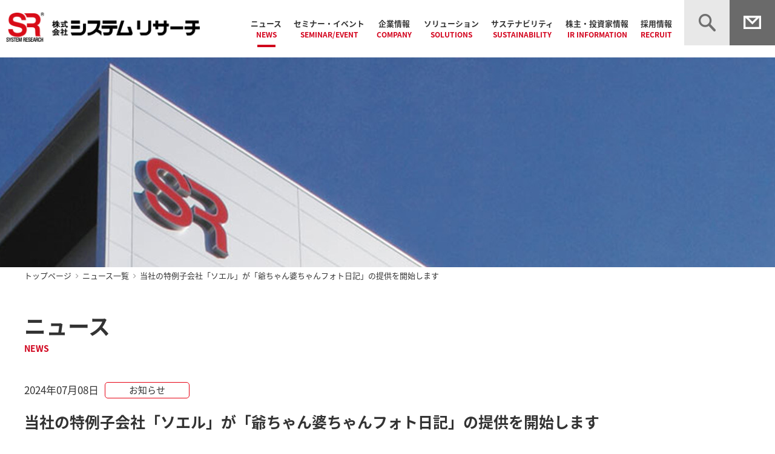

--- FILE ---
content_type: text/html; charset=UTF-8
request_url: https://www.sr-net.co.jp/news/5607/
body_size: 4449
content:
<!DOCTYPE html>
<html lang="ja">
    <head>
        <meta charset="utf-8">
        <meta name="viewport" content="width=device-width, initial-scale=1.0, maximum-scale=1.0" />
        <title>当社の特例子会社「ソエル」が「爺ちゃん婆ちゃんフォト日記」の提供を開始します｜ニュース一覧｜株式会社システムリサーチ</title>
        <meta name="description" content="">
        <meta name="keywords" content="">
        <link rel="shortcut icon" href="/favicon.ico">
        <link rel="apple-touch-icon" href="/apple-touch-icon.png">
        <link rel="icon" type="image/png" href="/android-chrome-192×192.png">
        <link rel="stylesheet" href="https://www.sr-net.co.jp/wp-content/themes/ss-theme/common/css/html5reset.css">
        <link rel="stylesheet" href="https://www.sr-net.co.jp/wp-content/themes/ss-theme/common/css/base.css">
        <link rel="stylesheet" href="https://www.sr-net.co.jp/wp-content/themes/ss-theme/common/css/parts.css">
        <link rel="stylesheet" href="https://www.sr-net.co.jp/wp-content/themes/ss-theme/news/css/news.css">
        <link rel="stylesheet" href="https://www.sr-net.co.jp/wp-content/themes/ss-theme/news/css/news_details.css">
        <link rel="stylesheet" href="//fonts.googleapis.com/earlyaccess/notosansjapanese.css">
        <link rel="stylesheet" href="https://www.sr-net.co.jp/wp-content/themes/ss-theme/common/css/font-awesome.min.css">
        <link href="https://use.fontawesome.com/releases/v5.0.6/css/all.css" rel="stylesheet">
        <link href="https://fonts.googleapis.com/css?family=Roboto&display=swap" rel="stylesheet">
        <link href="https://fonts.googleapis.com/css2?family=Montserrat:wght@400;700&display=swap" rel="stylesheet">
        <script type="text/javascript" src="https://www.sr-net.co.jp/wp-content/themes/ss-theme/common/js/jquery-1.11.0.min.js">
        </script>
        <!--[if lt IE 9]>
            <script src="https://www.sr-net.co.jp/wp-content/themes/ss-theme/common/js/html5shiv-printshiv.min.js"></script>
            <script src="https://www.sr-net.co.jp/wp-content/themes/ss-theme/common/js/css3-mediaqueries.js"></script>
        <![endif]-->
        <!-- Google Tag Manager 2024/09/20 -->
        <script>
        (function(w,d,s,l,i){
            w[l]=w[l]||[];w[l].push({'gtm.start': new Date().getTime(),event:'gtm.js'});
            var f=d.getElementsByTagName(s)[0],
            j=d.createElement(s),dl=l!='dataLayer'?'&l='+l:'';
            j.async=true;
            j.src='https://www.googletagmanager.com/gtm.js?id='+i+dl;f.parentNode.insertBefore(j,f);
        })
        (window,document,'script','dataLayer','GTM-KN28VXB');
        </script>
        <!-- End Google Tag Manager 2024/09/20 -->
        <!-- Google Tag Manager -->
        <script>
        (function(w,d,s,l,i){
            w[l]=w[l]||[];w[l].push({'gtm.start': new Date().getTime(),event:'gtm.js'});
            var f=d.getElementsByTagName(s)[0],
            j=d.createElement(s),dl=l!='dataLayer'?'&l='+l:'';
            j.async=true;
            j.src='https://www.googletagmanager.com/gtm.js?id='+i+dl;f.parentNode.insertBefore(j,f);
        })
        (window,document,'script','dataLayer','GTM-PSMGQ87R');
        </script>
        <!-- End Google Tag Manager -->

        <script src="https://www.sr-net.co.jp/wp-content/themes/ss-theme/common/js/import.js"></script>
        <script src="https://www.sr-net.co.jp/wp-content/themes/ss-theme/common/js/common.js"></script>
    </head>

    <body id="news_bd" class="details">
        <!-- Google Tag Manager (noscript) 2024/09/20 -->
        <noscript>
            <iframe src="https://www.googletagmanager.com/ns.html?id=GTM-KN28VXB" height="0" width="0" style="display:none;visibility:hidden"></iframe>
        </noscript>
        <!-- End Google Tag Manager (noscript) 2024/09/20 -->
        <!-- Google Tag Manager (noscript) -->
        <noscript>
            <iframe src="https://www.googletagmanager.com/ns.html?id=GTM-PSMGQ87R" height="0" width="0" style="display:none;visibility:hidden"></iframe>
        </noscript>
        <!-- End Google Tag Manager (noscript) -->
        <div id="wrap">
            		<header>
			<div class="inner">
			<nav id="navi">
				<div class="nav-inner" id="hamburger">
					<div class="menu-left">
						<a href="/"><span class="companylogo"><img src="https://www.sr-net.co.jp/wp-content/themes/ss-theme/common/img/header/logo.png"></span></a>
					</div>
					<div class="nav-bg">
						<p class="btn-gNav">
							<span></span>
							<span></span>
							<span></span>
						</p>
					</div>
					<div class="flex-s">
							<ul id="menu">
    <li class="spStyle">
        <a href="/">トップページ</a>
    </li>
    <li>
        <a class="ib" href="/news/">ニュース<span>NEWS</span></a>
    </li>
    <li>
        <a href="/seminar/">セミナー・イベント<span>SEMINAR/EVENT</span></a>
    </li>
    <li class="sp-modal-link">
        <a class="pcStyle" href="/company/">企業情報<span>COMPANY</span></a>
        <a class="spStyle sublink" href="javascript:void(0);">企業情報</a>
        <div class="sub-nav">
            <ul>
                <li><a href="/company/">企業情報</a></li>
                <li><a href="/company/greeting/">社長挨拶</a></li>
                <li>
                    <a class="pcStyle">経営方針</a>
                    <a class="spStyle sublink" href="javascript:void(0);">経営方針</a>
                    <div class="sub-sub-nav">
                        <ul>
                            <li><a href="/company/philosophy/">経営理念</a></li>
                            <li><a href="/company/charter/">企業行動憲章</a></li>
                            <li><a href="/company/multi-stakeholder/">マルチステーク<br class="pcStyle">ホルダー方針</a></li>
                        </ul>
                    </div>
                </li>
                <li>
                    <a class="pcStyle">経営ビジョン</a>
                    <a class="spStyle sublink" href="javascript:void(0);">経営ビジョン</a>
                    <div class="sub-sub-nav">
                        <ul>
                            <li><a href="/company/nv50th">Next Vision 50th</a></li>
                            <li><a href="/solution/dxinitiatives/">DX戦略</a></li>
                        </ul>
                    </div>
                </li>
                <li><a href="/company/?id=aboutsr">About SR</a></li>
                <li><a class="pcStyle" href="/company/history/">企業概要・沿革</a></li>
                <li><a href="/company/business/">事業内容</a></li>
                <li><a href="/company/construction/">組織体制</a></li>
                <li><a href="/company/office/">事業所一覧</a></li>
                <li><a href="/company/hr-development/">人材育成</a></li>
                <li><a href="/company/benefits/">福利厚生</a></li>
                <li><a href="/company/award/">各種認証・受賞歴</a></li>
                <li>
                    <a class="pcStyle">Corporateギャラリー</a>
                    <a class="spStyle sublink" href="javascript:void(0);">Corporateギャラリー</a>
                    <div class="sub-sub-nav">
                        <ul>
                            <li><a href="/pdf/companyprofile.pdf" target="_blank" class="pdf">会社案内</a></li>
                            <li><a href="/pdf/culturebook.pdf" target="_blank" class="pdf">CULTURE BOOK</a></li>
                            <li><a href="/company/moviegallery/">MOVIEギャラリー</a></li>
                        </ul>
                    </div>
                </li>
                <li><a href="/company/subsidiary/">特例子会社</a></li>
            </ul>
        </div>
    </li>
    <li class="sp-modal-link">
        <a class="pcStyle" href="/solution/service/">ソリューション<span>SOLUTIONS</span></a>
        <a class="spStyle sublink" href="javascript:void(0);">ソリューション</a>
        <div class="sub-nav">
            <ul>
                <li><a href="/solution/service/">SIサービス</a></li>
                <li><a href="/solution/product/">プロダクト&amp;サービス</a></li>
            </ul>
        </div>
    </li>
    <li class="sp-modal-link"><a class="pcStyle" href="/sustainability/">サステナビリティ<span>SUSTAINABILITY</span></a>
        <a class="spStyle sublink" href="javascript:void(0);">サステナビリティ</a>
        <div class="sub-nav">
            <ul>
                <li><a href="/sustainability/">サステナビリティ</a></li>
                <li><a href="/sustainability/?id=sustainability-news">サステナビリティ<br class="pcStyle">ニュース</a></li>
                <li><a href="/sustainability/basicpolicy/">サステナビリティ<br class="pcStyle">基本方針および体制</a></li>
                <li><a href="/sustainability/materiality/">マテリアリティ</a></li>
                <li><a href="/sustainability/initiatives/">サステナビリティ<br class="pcStyle">への取り組み</a></li>
                <li><a href="/sustainability/diversity/">ダイバーシティエクイティ&amp;<br class="pcStyle">インクルージョン(DE&I)</a></li>
                <li><a href="/sustainability/health/">健康経営<br class="pcStyle">取り組み結果</a></li>
                <li><a href="/sustainability/human-rights-policy/">人権方針</a></li>
                <li><a href="/sustainability/harassment_prevention">ハラスメント<br class="pcStyle">防止宣言</a></li>
                <li><a href="/sustainability/tcfd/">気候変動リスク<br class="pcStyle">に関する開示</a></li>
            </ul>
        </div>
    </li>
    <li class="sp-modal-link"><a class="pcStyle" href="/ir/">株主・投資家情報<span>IR INFORMATION</span></a>
        <a class="spStyle sublink" href="javascript:void(0);">株主・投資家情報</a>
        <div class="sub-nav">
            <ul>
                <li><a href="/ir/">株主・投資家情報</a></li>
                <li><a href="/ir/settlement/">決算情報</a></li>
                <li><a href="/ir/news/">IRニュース</a></li>
                <li><a href="/ir/library/">IRライブラリ</a></li>
                <li><a href="/ir/library/?id=ir-calendar">IRカレンダー</a></li>
                <li><a href="/ir/finance/">財務・業績ハイライト</a></li>
                <li><a href="/ir/overview/">株主・株式情報</a></li>
                <li><a href="/ir/governance/">コーポレートガバナンス<br class="pcStyle">状況</a></li>
                <li><a href="/ir/governance#disclosure_policy">ディスクロージャー<br class="pcStyle">ポリシー</a></li>
                <li><a href="/ir/faq/">よくいただく質問</a></li>
                <li><a href="/ir/contact/">IRに関するお問い合わせ</a></li>
                <li><a href="/ir/library/index.php?id=ir-library-en">IR Library(EN)</a></li>
            </ul>
        </div>
    </li>
    <li><a class="ib" href="/recruit/">採用情報<span>RECRUIT</span></a></li>
    <li class="spStyle"><a class="ib" href="/contact/">お問い合わせ</a></li>
    <li class="spStyle sp-search"><a class="spStyle sublink" href="javascript:void(0);">サイト内検索</a>
        <div class="sp-sub-nav">
            <div class="search-area">
                <!-- <form method="get" id="searchform" action="https://www.sr-net.co.jp"> -->
<form method="get" id="searchform" action="https://www.sr-net.co.jp">
<input type="text" name="s" id="s" placeholder="SEARCH"/><button type="submit" class="search-btn">検索</button>
<div class="close">×</div>
</form>
            </div>
        </div>
    </li>
</ul>							<ul class="sub-link">
								<li><a href="javascript:void(0);"><img src="https://www.sr-net.co.jp/wp-content/themes/ss-theme/common/img/icon/icon_search.png" alt=""></a></li>
								<li><a href="/contact/"><img src="https://www.sr-net.co.jp/wp-content/themes/ss-theme/common/img/icon/icon_mail.png" alt=""></a></li>
							</ul>
					</div>
				</div>
			</nav>
				<div class="search-area">
					<div id="search-box">
						<!-- <form method="get" id="searchform" action="https://www.sr-net.co.jp"> -->
<form method="get" id="searchform" action="https://www.sr-net.co.jp">
<input type="text" name="s" id="s" placeholder="SEARCH"/><button type="submit" class="search-btn">検索</button>
<div class="close">×</div>
</form>
					</div>
				</div>
			</div>
		</header>
            <div id="mainBlock">
                <div class="mainVisual">

                </div>
                <div class="content">
                    <div class="scroll">
                        <ul class="crumb">
                            <li><a href="/">トップページ</a></li>
                            <li><a href="/news/">ニュース一覧</a></li>
                            <li>当社の特例子会社「ソエル」が「爺ちゃん婆ちゃんフォト日記」の提供を開始します</li>
                        </ul>
                    </div>
                    <h1>ニュース<span>NEWS</span></h1>
                </div>
                <section>
                    <div class="content">
                        <div class="infoList">
                            <div>
                                <section>
                                                                                                            <span class="flex">
                                        <time>2024年07月08日</time>
                                        <ul class="label flex">
                                            <li class="
                                                info                                            ">
                                            お知らせ                                            </li>
                                        </ul>
                                    </span>
                                    <h2>当社の特例子会社「ソエル」が「爺ちゃん婆ちゃんフォト日記」の提供を開始します</h2>
                                    <article>
                                        <p>特例子会社の株式会社ソエルは、2024年7月12日（金）に「爺ちゃん婆ちゃんフォト日記」の提供を開始し<br />ますのでお知らせいたします。</p>
<p>ご家族の歴史が刻まれた大切なアルバムや写真を所定の段ボール箱に詰めて送るだけで、デジタル化とお寺<br />での法要／供養・お焚き上げを一度に行えるサービスです。<br />「大切な思い出を綺麗なまま残しておきたい」「雑に捨てられない」、そんな想いに寄り添ったサービスを<br />ご提供いたします。</p>
<p>詳しくは、<span style="color: #d0001b;"><a href="https://sowel.co.jp/news/post-339/" style="color: #d0001b;">こちら(株式会社ソエルWebサイト)</a></span>をご覧ください。</p>
                                    </article>
                                                                    </section>
                                                                <ul class="controlbtn">
                                                                        <li class="newsprev"><a href="https://www.sr-net.co.jp/news/5606/"><i
                                                class="fa fa-angle-left"></i></a></li>
                                                                        <li class="newstop"><a href="/news/">ニュース一覧に戻る</a></li>
                                                                        <li class="newsnext"><a href="https://www.sr-net.co.jp/news/5649/"><i
                                                class="fa fa-angle-right"></i></a></li>
                                                                    </ul>
                                                            </div>
                        </div>
                    </div>
                </section>
                <p class="page-top"><a href="#wrap">TOP</a></p>
                <!-- /mainBlock -->
            </div>
            <!-- /wrap -->
        </div>
        <footer>
    <div class="content">
        <div>
            <p class="footer-logo"><img
                    src="https://www.sr-net.co.jp/wp-content/themes/ss-theme/common/img/footer/footer_logo.png" alt=""></p>
            <p class="page-top"><a href="#wrap"></a></p>
        </div>
        <div class="flex">
            <ul>
                <li><a href="/">トップページ</a></li>
                <li><a href="/news/">ニュース</a></li>
                <li><a href="/seminar/">セミナー・イベント</a></li>
            </ul>
            <ul>
                <li><a class="pcStyle" href="/company/">企業情報</a>
                    <a class="spStyle" href="javascript:void(0);">企業情報</a>
                    <ul>
                        <li class="spStyle"><a href="/company/">企業情報</a></li>
                        <li><a href="/company/greeting/">社長挨拶</a></li>
                        <li><a class="pcStyle">経営方針</a>
                            <a href="javascript:void(0);" class="spStyle">経営方針</a>
                            <ul>
                                <li><a href="/company/philosophy/">経営理念</a></li>
                                <li><a href="/company/charter/">企業行動憲章</a></li>
                                <li><a href="/company/multi-stakeholder/">マルチステークホルダー方針</a></li>
                            </ul>
                        </li>
                        <li><a class="pcStyle">経営ビジョン</a>
                            <a href="javascript:void(0);" class="spStyle">経営ビジョン</a>
                            <ul>
                                <li><a href="/company/nv50th">Next Vision 50th</a></li>
                                <li><a href="/company/dxstrategy/">DX戦略</a></li>
                            </ul>
                        </li>
                        <li><a href="/company/?id=aboutsr">About SR</a></li>
                        <li><a href="/company/history/" class="pcStyle">企業概要・沿革</a></li>
                        <li><a href="/company/business/">事業内容</a></li>
                        <li><a href="/company/construction/">組織体制</a></li>
                        <li><a href="/company/office/">事業所一覧</a></li>
                        <li><a href="/company/hr-development/">人材育成</a></li>
                        <li><a href="/company/benefits/">福利厚生</a></li>
                        <li><a href="/company/award/">各種認証・受賞歴</a></li>
                        <li>
                            <a class="pcStyle">Corporateギャラリー</a>
                            <a class="spStyle sublink" href="javascript:void(0);">Corporateギャラリー</a>
                            <ul>
                                <li><a href="/pdf/companyprofile.pdf" target="_blank" class="pdf">会社案内</a></li>
                                <li><a href="/pdf/culturebook.pdf" target="_blank" class="pdf">CULTURE BOOK</a></li>
                                <li><a href="/company/moviegallery/">MOVIEギャラリー</a></li>
                            </ul>
                        </li>
                        <li><a href="/company/subsidiary/">特例子会社</a></li>
                    </ul>
                </li>
            </ul>
            <div>
                <ul>
                    <li><a href="/solution/service/" class="pcStyle">ソリューション</a>
                        <a href="javascript:void(0);" class="spStyle">ソリューション</a>
                        <ul>
                            <li><a href="/solution/service/">SIサービス</a></li>
                            <li><a href="/solution/product/">プロダクト&amp;サービス</a></li>
                        </ul>
                    </li>
                </ul>
                <ul>
                    <li><a href="/sustainability/" class="pcStyle">サステナビリティ</a>
                        <a href="javascript:void(0);" class="spStyle">サステナビリティ</a>
                        <ul>
                            <li><a href="/sustainability/?id=sustainability-news">サステナビリティニュース</a></li>
                            <li><a href="/sustainability/basicpolicy/">サステナビリティ<br class="pcStyle">基本方針および体制</a></li>
                            <li><a href="/sustainability/materiality/">マテリアリティ</a></li>
                            <li><a href="/sustainability/initiatives/">サステナビリティ<br class="pcStyle">への取り組み</a></li>
                            <li><a href="/sustainability/diversity/">ダイバーシティエクイティ&amp;<br class="pcStyle">インクルージョン(DE&I)</a></li>
                            <li><a href="/sustainability/health/">健康経営<br class="pcStyle">取り組み結果</a></li>
                            <li><a href="/sustainability/human-rights-policy/">人権方針</a></li>
                            <li><a href="/sustainability/harassment_prevention/">ハラスメント防止宣言</a></li>
                            <li><a href="/sustainability/tcfd/">気候変動リスク<br class="pcStyle">に関する開示</a></li>
                        </ul>
                    </li>
                </ul>
            </div>
            <ul>
                <li><a href="/ir/" class="pcStyle">株主・投資家情報</a>
                    <a href="javascript:void(0);" class="spStyle">株主・投資家情報</a>
                    <ul>
                        <li><a href="/ir/settlement/">決算情報</a></li>
                        <li><a href="/ir/news/">IRニュース</a></li>
                        <li><a href="/ir/library/">IRライブラリ</a></li>
                        <li><a href="/ir/library/?id=ir-calendar">IRカレンダー</a></li>
                        <li><a href="/ir/finance/">財務・業績ハイライト</a></li>
                        <li><a href="/ir/overview/">株主・株式情報</a></li>
                        <li><a href="/ir/governance/">コーポレートガバナンス状況</a></li>
                        <li><a href="/ir/governance#disclosure_policy">ディスクロージャーポリシー</a></li>
                        <li><a href="/ir/faq/">よくいただく質問</a></li>
                        <li><a href="/ir/contact/">IRに関するお問い合わせ</a></li>
                        <li><a href="/ir/library/index.php?id=ir-library-en">IR Library(EN)</a></li>
                    </ul>
                </li>
            </ul>
            <ul>
                <li><a href="/recruit/" class="pcStyle">採用情報</a>
                    <a href="javascript:void(0);" class="spStyle">採用情報</a>
                    <ul>
                        <li><a href="/recruit/?id=recruit-area">新卒採用</a></li>
                        <li><a href="/recruit/?id=recruit-area">キャリア採用</a></li>
                    </ul>
                </li>
            </ul>
            <ul>
                <li><a href="/contact/">お問い合わせ</a></li>
            </ul>
        </div>
    </div>
    <div class="footer-btm">
        <ul id="sitemap">
            <li><a href="/disclaimer/">免責事項</a></li>
            <li><a href="/informationsecurity/">情報セキュリティ基本方針</a></li>
            <li><a href="/privacypolicy/">個人情報保護について</a></li>
            <li><a href="/specificprivacy/">特定個人情報基本方針</a></li>
            <li><a href="/about/">サイトについて</a></li>
        </ul>
        <p>Copyright &copy; SYSTEM RESEARCH CO.,Ltd. All Rights Reserved</p>
    </div>
</footer>
<!-- /wrap -->
</div>
</body>

</html>    </body>
</html>

--- FILE ---
content_type: text/css
request_url: https://www.sr-net.co.jp/wp-content/themes/ss-theme/common/css/base.css
body_size: 5661
content:
@charset "utf-8";
/* CSS Document */
/* ------------------------------------------------------------------------ */

/*  Reset

/* ------------------------------------------------------------------------ */

html {
	overflow-y	: scroll;
	overflow-x	: hidden;
	height		: 100%;
	font-size	: 62.5%;
	-webkit-text-size-adjust: 100%;
}

body,div,dl,dt,dd,ul,ol,li,h1,h2,h3,h4,h5,h6,
pre,form,fieldset,p,blockquote {
	margin 	: 0;
	padding : 0;
}

body *{
	box-sizing: border-box;
}


fieldset {
	display	: inline;
}

address,caption,cite,code,dfn,em,strong,th,var {
	font-style : normal;
}

body/**/table {
	line-height	: 1.5;
}

q:before,
q:after {
	content : '';
}

object,embed {
	vertical-align : top;
}

hr,legend	{
	display : none;
}

h1,h2,h3,h4,h5,h6 {
	font-size : 100%;
}

img,abbr,acronym,fieldset {
	border : 0;
}

li {
	list-style-type : none;
}

img[usemap] {
	border		: none;
	height		: auto;
	max-width	: 100%;
	width		: auto;
}

img {
	border		: 0;
	max-width	: 100%;
}

i {
	padding	: 5px 5px 2px 0;
}

/* Flexible Images */
img{
    max-width	: 100%;
    height		: auto;
    width /***/	: auto;
}

submit	{ -webkit-appearance : none;}

/* Link
--------------------------------------------------------------------------- */

.opacity a:hover img{
	opacity: 0.85;
}

a{
	text-decoration	: underline;
	color			: #333;
	outline: none;
	transition: 0.5s ease;
}

a:visited	{
	text-decoration	: none;
	color			: #333;
}

a:hover	{
	text-decoration	: none;
}

a:focus{
	outline: none;
}

.logobg a:hover{
	opacity: 0.6;
}

/* ------------------------------------------------------------------------ */

/*  reset

/* ------------------------------------------------------------------------ */

/* Flexible Images
画像もウインドウサイズに合わせて可変 */
img{
    max-width	: 100%;
    height		: auto;
    width /***/	: auto;　/*IE8のみ適用*/
}

/* iPhone submitボタン初期化*/
submi	{ -webkit-appearance		: none;}
body	{ -webkit-text-size-adjust	: 100%;}

/* ------------------------------------------------------------------------ */

/*  Basic Style

/* ------------------------------------------------------------------------ */

html{ font-size: 62.5%; /* sets the base font to 10px for easier math */
}

body {
	margin		: 0;
	padding		: 0;
	height		: 100%;
	font-family: "Noto Sans Japanese", sans-serif ,"ヒラギノ角ゴPro W3", "Hiragino Kaku Gothic Pro","游ゴシック", "Yu Gothic", "游ゴシック体", YuGothic,"メイリオ", Meiryo,Osaka, "ＭＳ Ｐゴシック", "MS PGothic", Arial, Helvetica, Verdana, sans-serif;
	font-size	: 1.4rem;  /* =14px */
	line-height	: 1.5;
	text-align	: center;
	color		: #333;
}

#wrap{
	margin		: 0 auto;
	text-align	: center;
}

body > #wrap { height : auto;}

.spStyle,
.spStyle_02{
	display: none !important;
}

	.mainSlide {
		height: auto !important;
	}
	.bx-wrapper{
		margin: 0 !important;
	}

	.clearfix:after {
		content:" ";
		display:block;
		clear:both;
	}

.inner{
	width: 100%;
	margin: 0 auto;
}

/* Link
--------------------------------------------------------------------------- */

.opacity a:hover img{
	background-color: rgba(0,0,0,0.2);
}

.opacity01 a:hover{
	background-color: rgba(0,0,0,0.2);
}

/* ------------------------------------------------------------------------ */

/* Hedaer

/* ------------------------------------------------------------------------ */
header{
	max-width: 1500px;
	width: 100%;
	margin: 0 auto;
	background-color: #FFF;
	height: 95px;
}

#main {
	margin-top: 60px;
}
#navi {
	width: 100%;
}
#navi .nav-inner{
	display: flex;
	align-items: flex-start;
	justify-content: space-between;
}


.menu-left{
	margin-top:20px;
}

.on{
	display: block;
}
.off{
	display: none;
}

/* 上部メニュー */

#menu {
	display: flex;
	height: 95px;
	margin-right: 10px;
}
#menu>li {
	margin: 0 10px;
	font-size: 17px;
	font-weight: bold;
	text-align: center;
	display: flex;
	align-items: center;
}
#menu>li label{
	display: none;
}
	#menu>li span{
		font-size: 12px;
		color: #d3001b;
		font-weight: bold;
		display: block;
	}

	#menu>li a{
		text-decoration: none;
		position: relative;
	}

	#menu>li > a:hover:after{
		content: "";
		display: inline-block;
		border-bottom: 4px solid #d0001b;
		position: absolute;
		bottom: -12px;
		width: 30px;
		left: 50%;
		-webkit-transform: translateX(-50%);
		-ms-transform: translateX(-50%);
		transform: translateX(-50%);
	}

.sub-link{
	display: flex;
}

.sub-link li:first-child{
	background: #e8e8e8;
}
.sub-link li:last-child{
	background: #6a6a6a;
}
.sub-link li a{
	display: block;
	padding: 23px;
}
	.sub-link li a:hover{
		opacity: 0.8;
	}

/* パソコンでは V を非表示 */

#menu>li .pd {
	display: none;
}
#menu-navibtn {
	display: none;
	cursor: pointer;
	cursor: hand;
}

/* 子メニュー */
#menu>li>ul li {
	font-size: 14px;
}
/* ドロップダウンメニュー */
#menu>li>.sub-nav {
	display: none;
	position: absolute;
	padding: 0px 20px;
	background-color: #FFF;
	border: none;
}

	#menu>li {
	}
	#menu>li>.sub-nav {
		width: 100%;
		left: 0;
		z-index: 999;
		margin: 0;
		top: 95px;
		background: none;
		background: rgba(229,229,229,0.8);
	}
	/*#menu>li:hover>.sub-nav {
		display: block;
	}*/
	#menu>li>.sub-nav ul {
		border: none;
		width: 100%;
		max-width: 1500px;
		margin: 0 auto;
		display: flex;
		flex-wrap: wrap;
		justify-content: flex-start;
	}
	#menu>li>.sub-nav ul li {
		width: 16%;
		display: flex;
		align-items: center;
		justify-content: center;
		transition: 0.5s ease;
		line-height: 1.3;
		min-height: 70px;
	}
#menu>li:nth-child(4)>.sub-nav ul li {
		width: 14.2%;
		display: flex;
		align-items: center;
		justify-content: center;
		transition: 0.5s ease;
		line-height: 1.3;
		min-height: 70px;
	}
	#menu > li:nth-child(5) > .sub-nav ul{
		justify-content: center;
	}
	#menu>li:nth-child(6)>.sub-nav ul li {
		width: 16%;
		display: flex;
		align-items: center;
		justify-content: flex-start;
		transition: 0.5s ease;
		line-height: 1.3;
	}
	#menu>li>.sub-nav ul li:hover {
		background: #d0001b;
	}
	#menu>li>.sub-nav ul li a:hover{
		color: #fff;
	}

	#menu > li > .sub-nav ul li:hover a.pdf:after{
		content: "";
		background: url("../img/icon/icon-pdf-white.png") no-repeat top center;
		width: 20px;
		height: 27px;
		display: inline-block;
		background-size: contain;
		vertical-align: middle;
		margin-left: 10px;
	}
	#menu>li>.sub-nav ul li a{
		display: flex;
		padding: 10px;
		width: 100%;
		height: 100%;
		align-items: center;
		justify-content: center;
	}

/*ヘッダー固定*/
.scrolled {
	color: white;
	background: #fff;
	position: fixed;
	top: 0;
	left: 0;
	z-index: 4;
	width: 100%;
	margin-top: 0;
	box-shadow: 0px 10px 10px -8px rgba(0,0,0,0.3);
	max-width: inherit;
}

.scrolled .inner{
	max-width: 1500px;
}

#news_bd #menu > li:nth-child(2) > a::after,
#seminar_bd #menu > li:nth-child(3) > a::after,
#company_bd #menu > li:nth-child(4) > a::after,
#greeting_bd #menu > li:nth-child(4) > a::after,
#philosophy_bd #menu > li:nth-child(4) > a::after,
#charter_bd #menu > li:nth-child(4) > a::after,
#history_bd #menu > li:nth-child(4) > a::after,
#business_bd #menu > li:nth-child(4) > a::after,
#construction_bd #menu > li:nth-child(4) > a::after,
#office_bd #menu > li:nth-child(4) > a::after,
#worker_bd #menu > li:nth-child(4) > a::after,
#award_bd #menu > li:nth-child(4) > a::after,
#subsidiary_bd #menu > li:nth-child(4) > a::after,
#solution_bd #menu > li:nth-child(5) > a::after,
#sustainability_bd #menu > li:nth-child(6) > a::after,
#ir_bd #menu > li:nth-child(7) > a::after,
#recruit_bd #menu > li:nth-child(8) > a::after{
	content: "";
	display: inline-block;
	border-bottom: 4px solid #d0001b;
	position: absolute;
	bottom: -12px;
	width: 30px;
	left: 50%;
	-webkit-transform: translateX(-50%);
	-ms-transform: translateX(-50%);
	transform: translateX(-50%);
}

/*サイト内検索*/
.search-area{
	display: none;
	position: absolute;
	width: 100%;
	left: 0;
	z-index: 999;
	margin: 0;
	top: 95px;
	background: rgba(255,255,255,0.8);
}

#search-box{
	padding: 10px;
	display: flex;
	justify-content: center;
	align-items: center;
}

#search-box form{
	margin: 0;
	display: flex;
	align-items: center;
}

#cse-search-box{
	position: relative;
}

#search-box input{
	height: auto;
	background: #fff !important;
	border-radius: 0;
	border: 1px solid #ddd;
	padding: 10px !important;
	width: 480px;
	outline: none;
}

.search-btn {
	color: #fff;
	font-weight: bold;
	background: #d0001b;
	width: 120px;
	border: none;
	height: auto;
	padding: 8px;
	cursor: pointer;
	border-radius: 0;
	font-size: 16px;
}

input::placeholder {
	color: transparent;
}

#search-box .close{
	padding: 0 10px;
	font-size: 40px;
	color: #8c8c8c;
	line-height: 1;
	cursor: pointer;
}

.is-fixed{
	height: 100%;
	overflow: hidden;
}

@media screen and (max-width: 1440px) {
	.menu-left{
		margin:20px 0 0 10px;
	}
	#menu > li{
		font-size: 1vw;
	}
}

@media screen and (max-width: 1400px) {
	.menu-left {
		width: 25%;
	}
}

@media screen and (max-width: 1240px) {
	.menu-left {
		width: 22%;
		margin-top: 30px;
	}
	
	#menu > li{
		margin: 0 12px;
	}
	
}

@media screen and (max-width: 1117px) {
	.slick-prev, .slick-next {
		width: 40px !important;
		height: 40px !important;
	}
	
	.slick-next::before,
	.slick-prev::before{
		font-size: 22px !important;
		padding: 0;
	}

	.nav-bg{
		background-color: #d0001b;
		width: 40px;
		height: 40px;
		position: absolute;
		top: 0;
		right: 0;
	}

#hamburger .btn-gNav{
	position: relative;
	z-index: 3;
	width: 100%;
	height: 100%;
	box-sizing: border-box;
	cursor: pointer;
	-webkit-transition: all 400ms;
	transition: all 400ms;
}

#hamburger .btn-gNav span{
	position: absolute;
	height: 3px;
	background: #fff;
	-webkit-transition: all 400ms;
	transition: all 400ms;
	width: 20px;
}
#hamburger .btn-gNav span:nth-child(1) {
	top: 11px;
	left: 11px;
}
#hamburger .btn-gNav span:nth-child(2) {
	top: 18px;
	left: 11px;
}
#hamburger .btn-gNav span:nth-child(3) {
	top: 26px;
	left: 11px;
}
#hamburger .btn-gNav.open span:nth-child(1){
	background: #fff;
	top: 20px;
	-webkit-transform: rotate(-45deg);
	-moz-transform   : rotate(-45deg);
	transform        : rotate(-45deg);
}
#hamburger .btn-gNav.open span:nth-child(2),#hamburger .btn-gNav.open span:nth-child(3){
	top:20px;
	background :#fff;
	-webkit-transform: rotate(45deg);
	-moz-transform   : rotate(45deg);
	transform        : rotate(45deg);
}
#gNav{
	position: fixed;
	top: 0;
	right: -100%;
	width: 100%;
	height: 100%;
	background: #444;
	font-size: 16px;
	box-sizing: border-box;
	z-index: 2;
	padding-top: 50px;
	transition: .3s;
}
#gNav.open{
	right: 0px;
}
#gNav .gNav-menu{
	width: 100%;
	height:100%;
	display: flex;
	flex-direction: column;
	text-align: center;
	/*justify-content: center;*/
}
#gNav .gNav-menu li{
	display: block;
	padding : 20px 30px;
}
#gNav .gNav-menu li a{
	color: #ddd;
	text-decoration: none;
}


	
	#menu,
	.sub-link{
		display: none;
	}
	
	.menu-left {
		width: auto;
	}
	
	#menu>li > a:hover:after{
		display: none;
	}
	
	#menu > li:hover > .sub-nav{
		display: none;
	}
	
	header{
		position: relative;
	}
	
	#news_bd #menu > li:nth-child(2) > a::after,
	#seminar_bd #menu > li:nth-child(3) > a::after,
	#company_bd #menu > li:nth-child(4) > a::after,
	#solution_bd #menu > li:nth-child(5) > a::after,
	#sustainability_bd #menu > li:nth-child(6) > a::after,
	#ir_bd #menu > li:nth-child(7) > a::after,
	#recruit_bd #menu > li:nth-child(8) > a::after{
		display: none;
	}
	
	#navi #navibtn {
		display: block;
		position: absolute;
		top: 50%;
		-webkit-transform: translateY(-50%);
		-ms-transform: translateY(-50%);
		transform: translateY(-50%);
		right: 0px;
		margin-right: 0;
	}
	#navibtn span {
		display: block;
		width: 95px;
		height: 95px;
		background-color: #d0001b;
	}
	#navibtn span span {
		display: block;
		overflow: hidden;
		width: 1px;
		height: 1px;
	}
	#navibtn span span::before, #navibtn span span::after, #navibtn span::after {
		position: absolute;
		left: 50%;
		transform: translateX(-50%);
		content: "";
		width: 36px;
		height: 3px;
		background-color: #FFF;
	}
	/* 上の棒 */
	#navibtn span span::before {
		top: 33px;
	}
	#menu-navibtn:checked~#navi label#navibtn span span::before {
		top: 45px;
		transform: rotate(-45deg);
		-webkit-transform: rotate(-45deg);
		left: 33%;
	}
	/* 下の棒 */
	#navibtn span::after {
		bottom: 34px;
	}
	#menu-navibtn:checked~#navi label#navibtn>span::after {
		bottom: 48px;
		transform: rotate(-135deg);
		-webkit-transform: rotate(-135deg);
		left: 33%;
	}
	/* 中の棒 */
	#navibtn span span::after {
		top: 45px;
	}
	#menu-navibtn:checked~#navi label#navibtn span span::after {
		display: none;
	}

	/* ハンバーガーメニューがクリックされた時 */
	#menu{
		position: absolute;
		top: 95px;
		z-index: 1000;
		background: #fff;
		height: 100vh;
		width: 100%;
		overflow-x: scroll;
		-webkit-overflow-scrolling: touch;
	}
	
	#menu.active {
		position: absolute;
		top: 95px;
		z-index: 1000;
		background: #fff;
		width: 100%;
		height: 100vh;
		overflow-y: scroll;
	}
	#menu >li:first-child {
		border-top: 1px solid #d0001b;
	}
	#menu >li {
		border-bottom: 1px solid #d0001b;
		margin: 0;
		display: block;
		position: relative;
		height: auto;
		width: 100%;
		white-space: nowrap;
	}

	#menu >li:last-child {
		margin-bottom: 250px;
	}

	#menu >li a{
		display: block;
		padding: 10px 10px;
		width: 100%;
		text-align: left;
		font-size: 14px;
		margin-top: 0;
	}
	#menu >li a.spStyle.sublink:after{
		content: "＋" !important;
		display: inline-block !important;
		position: absolute;
		right: 10px;
		font-size: 25px;
		top: 50% !important;
		transform: translateY(-50%) !important;
		color: #d0001b;
		left: inherit !important;
		bottom: inherit !important;
		width: auto !important;
		border-bottom: none !important;
	}
	#menu >li a.spStyle.sublink.active:after{
		content: "ー" !important;
		display: inline-block;
		position: absolute;
		right: 10px;
		font-size: 25px;
		top: 50%;
		transform: translateY(-50%);
		color: #d0001b;
	}
		#menu >li a:hover::after{
			border: none;
			width: auto;
			left: inherit;
			bottom: inherit;
		}
	
	#navi input{
		display: block;
	}
	
	/*サイト内検索*/
	.search-area{
		display: none;
		position: absolute;
		width: 100%;
		left: 0;
		z-index: 999;
		margin: 0;
		top: 0;
		background:#eaeaea;
	}
	
	.sp-sub-nav .search-area{
		display: none;
		position: absolute;
		width: 100%;
		left: 0;
		z-index: 999;
		margin: 0;
		top: 42px;
		background:#eaeaea;
	}
	
	.sp-sub-nav .search-area #searchform{
		display: flex;
		justify-content: center;
		padding: 20px;
	}

	.sp-sub-nav .search-area #searchform input{
		height: 40px;
		background: #fff;
		outline: none;
		border-radius: 0;
		margin: 0;
		border: 1px solid #fff;
	}
	.sp-sub-nav .search-area #searchform .search-btn{
		height: 40px;
	}

	#search-box-sp input:nth-child(3){
		height: auto;
		width: 72%;
	}
	
	#search-box-sp input:last-child{
		height: auto;
		width: 28%;
	}
	
	.sp-sub-nav .search-area .close {
		padding: 0 10px;
		font-size: 40px;
		color: #8c8c8c;
		line-height: 1;
		cursor: pointer;
	}
	
	
	#menu > li span{
		display: none;
	}
	
	#menu>li ul {
		line-height: 50px;
	}
	#menu>li>ul {
		padding: 0;
	}
	
	#menu > li > .sub-nav{
		position: inherit;
		margin: 0;
		top: inherit;
		padding: 0;
	}
	
	#menu > li > .sub-nav ul li{
		width: 100%;
		border-bottom: 1px solid #d0001b;
		min-height: auto;
	}
	#menu > li:nth-child(4) > .sub-nav ul li{
		width: 100%;
		border-bottom: 1px solid #d0001b;
		min-height: auto;
	}
	#menu > li:nth-child(6) > .sub-nav ul li{
		width: 100%;
		min-height: auto;
	}
	#menu > li > .sub-nav ul li:first-child{
		border-top: 1px solid #d0001b;
	}
	#menu > li > .sub-nav ul li:last-child{
		border-bottom: none;
	}
	
	/* アコーディオン部分初期状態 */
	#menu li ul li {
		display: none;
	}
	#menu>li>label:hover {
		cursor: pointer;
		cursor: hand;
	}
	#menu li ul {
		position: static;
		display: inline;
		max-width: 100% !important;
	}
	/* 子メニュー */
	#menu>li>ul {
		margin-left: initial;
	}
	#menu ul li:last-child {
		border-bottom: none;
	}
	#menu>li>ul li {
		border-left: 1px solid #FFF;
		border-right: 1px solid #FFF;
	}
	#menu li ul li ul {
		top: inherit;
		left: 0;
	}
	
	#menu > li > .sub-nav ul li a{
		align-items: center;
		justify-content: flex-start;;
	}
	
	/* 子メニューがクリックされた時 */
	#menu input[type="checkbox"]:checked~label~ul>li {
		max-height: inherit;
		overflow-y: visible;
		display: block;
	}
	.angletoggle:before {
		content: "\f107";
	}
	#navi input[type="checkbox"]:checked~label .pd .angletoggle:before {
		content: "\f106";
	}
}

.d-pcStyle{
	display: none !important;
}

@media screen and (max-width: 950px) {
	.d-pcStyle{
		display: block !important;
	}
	
	.content{
		padding: 0 20px;
	}
}

@media screen and (max-width: 1117px) {
	.pcStyle{
		display: none !important;
	}
	
	.spStyle{
		display: block !important;
	}
	/* 基本非表示 */
	#menu {
		display: none;
	}
	/* V を表示 */
	#menu>li .pd {
		display: inline-block;
		width: 100%;
	}
	#menu li a {
		display: inline-block;
	}
	#menu li:first-child {
		border-top: 1px solid #d0001b;
	}
	#menu li i {
		padding: 0px 6px;
	}
	/* メニューを移動させないため */
	header {
		height: 40px;
	}
	
	#menu,
	#menu.active{
		left: 0;
		top: 40px;
	}
	
	#menu-navibtn:checked ~ * #menu{
		top: 40px;
	}
	#navi .nav-inner{
		position: relative;
		align-items: center;
		height: 40px;
	}
	
	.menu-left {
		width: auto;
		margin: 0 0 0 10px;
		text-align: left;
	}
	.menu-left img{
		width: 50%;
	}
	
	#navibtn span{
		width: 50px;
		height: 50px;
	}
	
	#navibtn span span::before{
		top: 24px;
	}
	#menu-navibtn:checked ~ #navi label#navibtn span span::before{
		top: 33px;
		left: 23%;
	}
	
	#menu-navibtn:checked ~ #navi label#navibtn > span::after{
		bottom: 35px;
		left: 22%;
	}
}

#menu>li>.sub-nav>ul>li{
	position: relative;
}
#menu>li>.sub-nav .sub-sub-nav{
	display: none;
	position: absolute;
	top: 100%;
	z-index: 10000;
	width: 100%;
	background: white;
}
#menu>li>.sub-nav .sub-sub-nav ul{
	flex-direction: column;
}
#menu>li>.sub-nav .sub-sub-nav ul li{
	width: 100%;
	min-height: 60px;
}
#menu>li>.sub-nav .sub-sub-nav ul li a{
	justify-content: flex-start;
	text-align: left;
	padding-left: 20px;
}
#menu > li > .sub-nav .sub-sub-nav ul li a.pdf:after{
	content: "";
	background: url("../img/icon/icon-pdf.png") no-repeat top center;
	width: 20px;
	height: 27px;
	display: inline-block;
	background-size: contain;
	vertical-align: middle;
	margin-left: 10px;
}
#menu > li > .sub-nav .sub-sub-nav ul li:hover a.pdf:after{
	content: "";
	background: url("../img/icon/icon-pdf-white.png") no-repeat top center;
	width: 20px;
	height: 27px;
	display: inline-block;
	background-size: contain;
	vertical-align: middle;
	margin-left: 10px;
}
@media screen and (max-width: 1117px) {
	#menu>li>.sub-nav>ul{
		display: block;
	}
	#menu>li>.sub-nav>ul>li{
		display: block !important;
	}
	#menu>li>.sub-nav .sub-sub-nav{
		position: inherit;
		margin: 0;
		top: inherit;
		padding: 0;
		background: rgb(199,199,199);
	}
	#menu>li>.sub-nav .sub-sub-nav ul li{
		min-height: auto;
	}
}

/* ------------------------------------------------------------------------ */

/* Navigation

/* ------------------------------------------------------------------------ */


@media screen and (max-width: 950px) {
}

@media screen and (max-width: 768px) {
}
/* ------------------------------------------------------------------------ */

/* contents

/* ------------------------------------------------------------------------ */
#mainBlock{
	width: 100%;
	margin: 0 auto;
}

.content{
	width: 100%;
	max-width: 1240px;
	margin: 0px auto;
}

.flex{
	display: flex;
	justify-content: center;
}

.flex-s{
	display: flex;
	justify-content: flex-start;
	align-items: flex-start;
}

.flex-wrap{
	flex-wrap: wrap;
}

article p{
	word-wrap: break-word;
}



/* ------------------------------------------------------------------------ */

/* footer

/* ------------------------------------------------------------------------ */
footer{
	background: #f1f1f1;
	padding: 103px 0 0;
	margin-top: 100px;
}

footer .content .flex{
	display: flex;
	justify-content: space-between;
	padding-bottom: 106px;
}
footer .content p{
	text-align: left;
	margin-bottom: 40px;
}

footer .content .flex ul{
	margin-right: 20px;
}
footer .content .flex div > ul+ul{
	margin-top: 20px;
}

footer .content .flex ul li{
	text-align: left;
	margin-bottom: 10px;
	text-indent: -1em;
	padding-left: 1em;
}

footer .content .flex ul li.blank a:after{
	content: "";
	display: inline-block;
	background: url("../img/icon/icon_blank.png") no-repeat center;
	width: 21px;
	height: 21px;
	background-size: contain;
	vertical-align: middle;
	margin-left: 8px;
}

footer .content .flex ul li a{
	font-size: 14px;
	transition: 0.5s ease;
	text-decoration: none;
	font-weight: bold;
}

footer .content .flex ul li a:hover{
	text-decoration: underline;
	opacity: 0.7;
}

footer .content .flex ul li a:before{
	content: "\f105";
	font-family: 'FontAwesome';
	color: #d0001b;
	font-size: 16px;
	display: inline-block;
	padding-right: 7px;
	text-indent: 0;
}

footer .content .flex ul li > ul{
	margin: 10px 0 0 10px;
}

.footer-btm{
	background: #262626;
	padding: 12px 0 19px;
}
.footer-btm p{
	color: #fff;
}

#sitemap {
	justify-content: center;
	display: flex;
	align-items: center;
	padding-top: 2px;
	margin-bottom: 44px;
}

#sitemap li::after {
	color: #fff;
	content: "|";
	font-size: 1.5rem;
}

#sitemap li:last-child::after {
	content: none;
}

#sitemap li a {
	color: #fff;
	font-size: 1.4rem;
	margin: 0 5px;
	text-decoration: underline;
	white-space: pre;
}

#sitemap li:nth-child(1) a {
	margin: 0 5px 0 0;
}

#sitemap li a:hover {
	text-decoration: none;
}


/* ------------------------------------------------------------------------ */

/* Pagetop

/* ------------------------------------------------------------------------ */
.page-top {
	display: none;
	position: fixed;
	bottom: 0px;
	right: 0px;
	font-size: 77%;
	margin: 0;
	z-index: 3;
	margin: 0 !important;
}

.page-top a {
	background: #d0001b;
	text-decoration: none;
	color: #fff;
	width: 75px;
	height: 75px;
	text-align: center;
	display: block;
	font-size: 18px;
	padding: 20px 0 0;
}

	.page-top a:hover {
		text-decoration: none;
	}

		.page-top a:before{
			content: "\f106";
			font-family: 'FontAwesome';
			display: block;
			line-height: 0.5;
			font-size: 24px;
		}

footer .page-top{
	display: none;
}


@media screen and (max-width: 1440px) {
	.content{
		padding-left: 20px;
		padding-right: 20px;
	}
	
	footer{
		padding: 40px 0 0;
	}
	
	footer .content{
		padding-left: 20px;
		padding-right: 20px;
	}
	
}

@media screen and (max-width: 950px) {
	#mainBlock .page-top{
		display: none !important;
	}
	
	footer .page-top a{
		width: 60px;
		height: 60px;
		padding: 19px;
	}
	
}

@media screen and (max-width: 950px) {
	footer .content > div{
		display: flex;
		justify-content: space-between;
	}
	
	footer .page-top{
		display: block;
		margin: 0 !important;
	}
	
	footer .page-top a{
		width: 40px;
		height: 40px;
		padding: 12px;
	}
	
	footer .page-top a::before{
		font-size: 30px;
	}
	
	footer{
		padding-top: 0;
	}
	
	footer .content{
		padding: 0;
	}
	
	footer .content .flex{
		flex-direction: column;
		padding-bottom: 0;
	}
	
	footer .content .flex ul{
		margin: 0;
	}
	footer .content .flex ul li{
		margin: 0;
		border-bottom: 1px solid #d0001b;
		padding-left: 0;
		text-indent: 0;
	}
	footer .content .flex ul:first-child li:first-child{
		border-top: 1px solid #d0001b;
	}
	footer .content .flex div ul:first-child li:first-child{
		border-top: none;
	}
	
	footer .content .flex div ul:first-child li:first-child ul li:first-child{
		border-top: 1px solid #d0001b;
	}
	
	footer .content .flex ul li a{
		padding: 15px;
		display: block;
		position: relative;
		font-size: 16px;
	}
	
	footer .content .flex ul li a::before{
		display: none;
	}
	
	footer .content .flex ul li a::before{
		content: "\f105";
		font-family: 'FontAwesome';
		color: #d0001b;
		font-size: 20px;
		display: inline-block;
		position: absolute;
		top: 50%;
		-webkit-transform: translateY(-50%);
		-ms-transform: translateY(-50%);
		transform: translateY(-50%);
		right: 10px;
	}
	
	footer .content .flex ul li a.spStyle::before{
		content: "+";
		color: #d0001b;
		font-size: 20px;
		display: inline-block;
		position: absolute;
		top: 50%;
		-webkit-transform: translateY(-50%);
		-ms-transform: translateY(-50%);
		transform: translateY(-50%);
		right: 10px;
	}
	
	footer .content .flex ul li a.spStyle.active{
		background: #fff;
	}
	
	footer .content .flex ul li a.spStyle.active::before{
		content: "ー";
		color: #d0001b;
		font-size: 20px;
		display: inline-block;
		position: absolute;
		top: 50%;
		-webkit-transform: translateY(-50%);
		-ms-transform: translateY(-50%);
		transform: translateY(-50%);
		right: 10px;
	}
	
	footer .content .flex ul li > ul{
		margin: 0;
		display: none;
		background: #fff;
	}
	footer .content .flex ul li > ul li:first-child{
		border-top: 1px solid #d0001b;
	}
	footer .content .flex ul li > ul li:last-child{
		border-bottom: none;
	}
	
	footer .content .flex div > ul + ul{
		margin: 0;
	}
	
	footer .content p{
		margin: 20px 0 20px 10px;
	}
	
	.footer-btm{
		padding: 0 0 20px;
	}
	
	#sitemap{
		flex-wrap: wrap;
		margin-bottom: 20px;
	}
	
	#sitemap li::after{
		display: none;
	}
		
	#sitemap li{
		width: 50%;
		border-right: 1px solid #fff;
		border-bottom: 1px solid #fff;
	}
	
	#sitemap li:last-child{
		width: 100%;
		border-right: none;
		border-bottom: 1px solid #fff;
	}
	
	#sitemap li:nth-child(2n){
		width: 50%;
		border-right: none;
		border-bottom: 1px solid #fff;
	}
	
	#sitemap li a{
		margin: 0;
		display: block;
		padding: 15px;
		text-align: left;
		position: relative;
		text-decoration: none;
	}
	#sitemap li a:hover{
		text-decoration: underline;
		opacity: 0.8;
	}
	#sitemap li:nth-child(1) a{
		margin: 0
	}
	
	#sitemap li a:after{
		content: "\f105";
		font-family: 'FontAwesome';
		color: #fff;
		font-size: 20px;
		display: inline-block;
		position: absolute;
		top: 50%;
		-webkit-transform: translateY(-50%);
		-ms-transform: translateY(-50%);
		transform: translateY(-50%);
		right: 10px;
	}
}

@media screen and (max-width: 478px) {
	footer .content .footer-logo{
		width: 15%;
	}
	
	footer .content .flex ul li a{
		font-size: 14px;
	}
	
	#sitemap li a{
		font-size: 12px;
	}
}



/* ------------------------------------------------------------------------ */

/* 年度別表示順番入れ替え

/* ------------------------------------------------------------------------ */
.tab_area .tab_detail_wrap .tab_detail > .content{
	display: flex;
	flex-wrap: wrap;
	flex-direction: column;
	width: 100%;
}

.tab_area .tab_detail_wrap .tab_detail > .content > section{
	width: 100%;
}

#all-1,
#info-1,
#release-1,
#ir-1,
#sustainability-1,
#n-settlement-1,
#n-disclosure-1,
#n-ir-info-1,
#n-ir-document-1{
	order: 3;
}

#all-2,
#info-2,
#release-2,
#ir-2,
#sustainability-2,
#n-settlement-2,
#n-disclosure-2,
#n-ir-info-2,
#n-ir-document-2{
	order: 2;
}

#all-3,
#info-3,
#release-3,
#ir-3,
#sustainability-3,
#n-settlement-3,
#n-disclosure-3,
#n-ir-info-3,
#n-ir-document-3{
	order: 1;
}

#all-4,
#info-4,
#release-4,
#ir-4,
#sustainability-4,
#n-settlement-4,
#n-disclosure-4,
#n-ir-info-4,
#n-ir-document-4{
	order: 12;
}

#all-5,
#info-5,
#release-5,
#ir-5,
#sustainability-5,
#n-settlement-5,
#n-disclosure-5,
#n-ir-info-5,
#n-ir-document-5{
	order:11;
}

#all-6,
#info-6,
#release-6,
#ir-6,
#sustainability-6,
#n-settlement-6,
#n-disclosure-6,
#n-ir-info-6,
#n-ir-document-6{
	order: 10;
}

#all-7,
#info-7,
#release-7,
#ir-7,
#sustainability-7,
#n-settlement-7,
#n-disclosure-7,
#n-ir-info-7,
#n-ir-document-7{
	order: 9;
}

#all-8,
#info-8,
#release-8,
#ir-8,
#sustainability-8,
#n-settlement-8,
#n-disclosure-8,
#n-ir-info-8,
#n-ir-document-8{
	order: 8;
}

#all-9,
#info-9,
#release-9,
#ir-9,
#sustainability-9,
#n-settlement-9,
#n-disclosure-9,
#n-ir-info-9,
#n-ir-document-9{
	order: 7;
}

#all-10,
#info-10,
#release-10,
#ir-10,
#sustainability-10,
#n-settlement-10,
#n-disclosure-10,
#n-ir-info-10,
#n-ir-document-10{
	order: 6;
}

#all-11,
#info-11,
#release-11,
#ir-11,
#sustainability-11,
#n-settlement-11,
#n-disclosure-11,
#n-ir-info-11,
#n-ir-document-11{
	order: 5;
}

#all-12,
#info-12,
#release-12,
#ir-12,
#sustainability-12,
#n-settlement-12,
#n-disclosure-12,
#n-ir-info-12,
#n-ir-document-12{
	order: 4;
}

--- FILE ---
content_type: text/css
request_url: https://www.sr-net.co.jp/wp-content/themes/ss-theme/common/css/parts.css
body_size: 3957
content:
@charset "utf-8";
/* ------------------------------------------------------------------------ */

/*  Parts

/* ------------------------------------------------------------------------ */

/* Layout
--------------------------------------------------------------------------- */

/* --- margin --- */

.auto  { margin-right : auto; margin-left : auto;}

.mt0   { margin-top	: 0 !important;}
.mt5   { margin-top	: 5px !important;}
.mt10  { margin-top	: 10px !important;}
.mt15  { margin-top	: 15px !important;}
.mt20  { margin-top	: 20px !important;}
.mt25  { margin-top	: 25px !important;}
.mt30  { margin-top	: 30px !important;}
.mt35  { margin-top	: 35px !important;}
.mt40  { margin-top	: 40px !important;}
.mt45  { margin-top	: 45px !important;}
.mt50  { margin-top	: 50px !important;}
.mt52  { margin-top	: 52px !important;}

.mr0   { margin-right : 0 !important;}
.mr5   { margin-right : 5px !important;}
.mr10  { margin-right : 10px !important;}
.mr15  { margin-right : 15px !important;}
.mr20  { margin-right : 20px !important;}
.mr25  { margin-right : 25px !important;}
.mr30  { margin-right : 30px !important;}
.mr35  { margin-right : 35px !important;}
.mr40  { margin-right : 40px !important;}
.mr45  { margin-right : 45px !important;}
.mr50  { margin-right : 50px !important;}

.mb0   { margin-bottom : 0 !important;}
.mb5   { margin-bottom : 5px !important;}
.mb10  { margin-bottom : 10px !important;}
.mb15  { margin-bottom : 15px !important;}
.mb20  { margin-bottom : 20px !important;}
.mb25  { margin-bottom : 25px !important;}
.mb30  { margin-bottom : 30px !important;}
.mb35  { margin-bottom : 35px !important;}
.mb40  { margin-bottom : 40px !important;}
.mb45  { margin-bottom : 45px !important;}
.mb50  { margin-bottom : 50px !important;}

.ml0   { margin-left : 0 !important;}
.ml5   { margin-left : 5px !important;}
.ml10  { margin-left : 10px !important;}
.ml15  { margin-left : 15px !important;}
.ml20  { margin-left : 20px !important;}
.ml25  { margin-left : 25px !important;}
.ml30  { margin-left : 30px !important;}
.ml35  { margin-left : 35px !important;}
.ml40  { margin-left : 40px !important;}
.ml45  { margin-left : 45px !important;}
.ml50  { margin-left : 50px !important;}

.m0   { margin : 0 !important;}
.m10  { margin : 10px !important;}
.m15  { margin : 15px !important;}
.m20  { margin : 20px !important;}
.m25  { margin : 25px !important;}
.m30  { margin : 30px !important;}
.m35  { margin : 35px !important;}
.m40  { margin : 40px !important;}
.m45  { margin : 45px !important;}
.m50  { margin : 50px !important;}


/* --- padding --- */

.pt0  { padding-top : 0 !important;}
.pt5  { padding-top : 5px !important;}
.pt10 { padding-top : 10px !important;}
.pt15 { padding-top : 15px !important;}
.pt20 { padding-top : 20px !important;}

.pr0  { padding-right : 0 !important;}
.pr5  { padding-right : 5px !important;}
.pr10 { padding-right : 10px !important;}
.pr15 { padding-right : 15px !important;}
.pr20 { padding-right : 20px !important;}

.pl0  { padding-left : 0 !important;}
.pl5  { padding-left : 5px !important;}
.pl9  { padding-left : 9px !important;}
.pl10 { padding-left : 10px !important;}
.pl15 { padding-left : 15px !important;}
.pl20 { padding-left : 20px !important;}

.pb0  { padding-bottom : 0 !important;}
.pb5  { padding-bottom : 5px !important;}
.pb10 { padding-bottom : 10px !important;}
.pb15 { padding-bottom : 15px !important;}
.pb20 { padding-bottom : 20px !important;}

.nowrap { white-space : nowrap;}

/*パンくずリスト*/
.crumb {
	font-size: 13px;
	margin: 0 0 46px;
	padding: 4px 0 0;
	text-align: left;
	max-width: 1240px;
	width: 100%;
	display: flex;
	align-items: center;
}
	.crumb ul {
		letter-spacing: -.4em;
	}

	.crumb li {
		font-family: 'Noto Sans Japanese', "メイリオ", Meiryo, MS PGothic,arial,"Hiragino Kaku Gothic Pro", sans-serif;
		list-style-type	: none;
		letter-spacing: normal;
		margin	: 0 5px 0 0px;
	}

	.crumb li:before{
		content: "\f105";
		font-family: 'FontAwesome';
		padding-right: 6px;
		padding-left: 2px;
		color: #949494;
	}
	
	.crumb li .fa-angle-right{
		padding-left: 6px;
		color: #949494;
		-webkit-font-smoothing: antialiased;
		-webkit-text-stroke: 1px #fff;
	}
	
	.fa-home{
		padding: 0;
	}
	
	.fa-home:before{
		color: #b3b3b3;
	}
	
	.crumb li:first-child:before{
		content: " ";
		padding: 0;
	}

		.crumb li a{
			color	: #333;
			display: inline-block;
			text-decoration: none;
			position: relative;
		}

		.crumb li a:hover{
			text-decoration: underline;
		}


/* --- display --- */

.block	{ display : block;}
.inline { display : inline;}

.fltbox { margin : 0 auto;}
.flt_r  { float : right !important;}
.flt_l  { float : left !important;}
.flt_n  { float : none !important;}

.txt_r { text-align : right !important;}
.txt_c { text-align : center !important;}
.txt_l { text-align : left !important;}

.psn { position : relative;}

.none {
	background	: none !important;
	border		: none !important;
}

/* input全体に指定する場合は以下 */
input{
    -webkit-appearance: none;
}
/* ボタンだけに指定する場合は以下 */
input[type="button"]{
    -webkit-appearance: none;
}

.bl_none{
	border-left: none !important;
}

.kome{
	font-size: 15px !important;
	line-height: 1.6 !important;
}

.fnt_w{
	font-weight: bold;
}

.fnt80{
	font-size: 80%;
}

.bd_b.fnt_w{
	font-weight: bold;
	text-decoration: underline;
}

.pdf:after{
	content: "";
	background: url("../img/icon/icon-pdf.png") no-repeat top center;
	width: 20px;
	height: 27px;
	display: inline-block;
	background-size: contain;
	vertical-align: middle;
	margin-left: 10px;
}

.xls:after{
	content: "";
	background: url("../img/icon/icon-xls.png") no-repeat top center;
	width: 19px;
	height: 32px;
	display: inline-block;
	background-size: contain;
	vertical-align: middle;
	margin-left: 10px;
}

.blank:after{
	content: "";
	background: url("../img/icon/icon-blank.png") no-repeat top center;
	width: 21px;
	height: 21px;
	display: inline-block;
	background-size: contain;
	vertical-align: middle;
	margin-left: 10px;
}

.square:before{
	content: "";
	background: url("../img/icon/icon-square.png") no-repeat top center;
	width: 15px;
	height: 15px;
	display: inline-block;
	background-size: contain;
	vertical-align: middle;
	margin-right: 10px;
}

@media screen and (max-width: 478px) {
	.square:before{
		margin-left: -2.5rem;
	}

}

.label li{
	border: 1px solid #e60012;
	border-radius: 5px;
	min-width: 140px;
	text-align: center;
	margin: 0 0 0 10px;
	display: inline-block;
	line-height: 1.7;
}

.label li.online{
	border: 1px solid #e60012;
	background: #e60012;
	border-radius: 5px;
	color: #fff;
	margin-left: 10px;
	line-height: 1.7;
}

.label li.recruit{
	border: 1px solid #e60012;
	background: #e60012;
	border-radius: 5px;
	color: #fff;
	margin-left: 10px;
	line-height: 1.7;
}


/*ボタン類*/
.more_btn{
	max-width: 200px;
	width: 100%;
	margin: 0 auto;
	font-size: 18px;
	text-align: center;
}
	.more_btn a{
		background: #d0001b;
		display: block;
		padding: 10px;
		color: #fff;
		text-decoration: none;
		transition: all .3s ease-in-out;
	}

	.more_btn a:hover{
		opacity: 0.8;
	}

.viewbtn{
	border: 1px solid #d0001b;
	max-width: 180px;
	margin: 0 auto;
}

	.viewbtn a{
		display: block;
		padding: 6px 8px 9px;
		font-size: 17px;
		text-decoration: none;
		font-weight: bold;
		transition: 0.5s ease;
		position: relative;
		text-align: center;
		z-index: 2;
	}

	.viewbtn a:after{
		position: absolute;
		top: 50%;
		-webkit-transform: translateY(-50%);
		-ms-transform: translateY(-50%);
		transform: translateY(-50%);
		right: 20px;
		content: "\f105";
		font-family: 'FontAwesome';
		color: #d0001b;
		font-size: 16px;
	}

	.viewbtn a:hover:after{
		color: #fff;
	}

	.viewbtn a::before {
		content: "";
		width: 100%;
		height: 100%;
		position: absolute;
		top: 0;
		left: 0;
		z-index: -1;
		background: #d0001b;
		transform-origin: 100% 50%;
		transform: scaleX(0);
		transition: transform ease .3s;
	}
	.viewbtn a:hover {
		color: #fff;
	}
	.viewbtn a:hover::before {
		transform-origin: 0% 50%;
		transform: scaleX(1);
	}
	.viewbtn a:hover span:after{
		content: "";
		background: url("../img/icon/icon-pdf-white.png") no-repeat top center;
		width: 20px;
		height: 27px;
		display: inline-block;
		background-size: contain;
		vertical-align: middle;
		margin-left: 10px;
	}

.controlbtn{
	margin: 125px auto 200px;
	display: flex;
	justify-content: center;
}
	.controlbtn li{
		border: 1px solid #d0001b;
		max-width: 200px;
		width: 100%;
	}
	.controlbtn li a{
		display: block;
		padding:8px;
		text-decoration: none;
		text-align: center;
	}
	.controlbtn li a:before{
		display: none;
	}
	.controlbtn li.newsprev{
		border-right: none;
		max-width: 50px;
		width: 100%;
	}
	.controlbtn li.newsnext{
		border-left: none;
		max-width: 50px;
		width: 100%;
	}
	.controlbtn li.newsprev a .fa-angle-left,
	.controlbtn li.newsnext a .fa-angle-right{
		padding: 0;
		font-size: 13px;
		color: #d0001b;
	}
	
	.controlbtn li a:hover{
		background: #d0001b;
		color: #fff;
	}
	
	.controlbtn li.newsprev a:hover .fa-angle-left,
	.controlbtn li.newsnext a:hover .fa-angle-right{
		background: #d0001b;
		color: #fff;
	}

@media screen and (max-width: 478px) {
	.more_btn{
		max-width: 100%;
	}
}

/* 下層共通ボタン */
.top_back{
	padding: 6% 20px 12%;
}
.top_back a{
	border: 1px solid #d0001b;
	background: #fff;
	color: #333;
	display: inline-block;
	text-decoration: none;
	margin: 0 auto;
	max-width: 312px;
	width: 100%;
	padding: 18px 10px;
}
	.top_back a:hover {
		background: #d0001b;
		color: #fff;
	}

@media screen and (max-width: 480px) {
	.top_back a{
		max-width: 250px;
		font-size: 1.4rem;
		padding: 15px 0;
	}
	.top_back a:hover {
		background: #fff;
	}
}

/* Heading
--------------------------------------------------------------------------- */
h1{
	font-size: 36px;
	text-align: left;
	margin-bottom: 45px;
	line-height: 1.5;
}
h1 span{
	display: block;
	font-size: 14px;
	color: #d0001b;
}

.hd01{
	text-align: center;
	font-size: 30px;
	font-weight: bold;
}

.hd01 span{
	text-align: center;
	font-size: 14px;
	font-weight: bold;
	color: #d0001b;
	display: block;
}

.hd02{
	text-align: left;
	font-size: 28px;
	font-weight: bold;
}

.hd03{
	font-size: 24px;
	border-left: 2px solid #d0001b;
	padding-left: 18px;
	margin: 0 auto 24px;
	line-height: 1.0;
}

@media screen and (max-width: 768px) {
	h1{
		font-size: 30px;
	}
}
@media screen and (max-width: 680px) {
	h1 span{
		margin-left: 0;
		font-weight: normal;
		font-size: 12px;
	}
}

@media screen and (max-width: 478px) {
	h1{
		font-size: 24px;
	}
	.hd02{
		font-size: 24px;
	}
}



/* image
--------------------------------------------------------------------------- */

img.image	{ border: solid 1px #d9d9d9; padding : 1px; background : #FFF;}

.imgbox	{
	margin		: 0 0 30px;
	_zoom		: 1;
	overflow	: hidden;
}

.imgL { float : left;  margin : 0 10px 5px 0; }
.imgR { float : right; margin : 0 0 5px 10px; }

.imgbox p {
	overflow	: hidden;
	_zoom		: 1;
}

img {
	-webkit-backface-visibility: hidden;
}


.morebtn{
	background: #fff;
	border: 1px solid #333;
	max-width: 300px;
	width: 100%;
	margin: 15px auto;
}

	.morebtn a {
		padding: 15px;
		display: block;
		color: #333;
		text-align: center;
		text-decoration: none;
		position: relative;
		font-size: 16px;
	}
	
	.morebtn a::after {
		content: "\f105";
		font-family: 'FontAwesome';
		position: absolute;
		top: 50%;
		-webkit-transform: translateY(-50%);
		-ms-transform: translateY(-50%);
		transform: translateY(-50%);
		right: 20px;
	}
	
	.morebtn a:hover{
		opacity: 0.8;
	}


/* table
--------------------------------------------------------------------------- */
.tblStyle01{
	border-collapse		: separate;
	*border-collapse	: collapse;
	border-spacing		: 0;
	empty-cells			: show;
	margin				: 40px auto;
	width				: 100%;
	font-size			: 16px;
	table-layout: fixed;
}

	.tblStyle01 th,
	.tblStyle01 td {
		border-left		: none;
		font-weight		: normal;
		font-size: 16px;
		word-wrap: break-word;
		overflow-wrap: break-word;
	}
	
	.tblStyle01 tr:first-child th,
	.tblStyle01 tr:first-child td {
		border-top: 1px solid #a8a8a8;
	}
	
	.tblStyle01 tr:last-child th,
	.tblStyle01 tr:last-child td {
		border-bottom: 1px solid #a8a8a8;
	}
	
	.tblStyle01 th{
		margin			: 0;
		padding			: 20px;
		border-bottom: 1px solid #a8a8a8;
		text-align		: left;
		font-size: 16px;
		vertical-align: top;
		width: 21.4%;
		background: #eeeeee;
	}

	.tblStyle01 td{
		padding		: 20px;
		text-align	: left;
		background: #fff;
		border-bottom: 1px solid #a8a8a8;
	}

/*リンクありver*/
.tblStyle02{
	border-collapse		: separate;
	*border-collapse	: collapse;
	border-spacing		: 0;
	empty-cells			: show;
	margin				: 15px auto;
	width				: 100%;
	font-size			: 16px;
	table-layout: fixed;
}

	.tblStyle02 th,
	.tblStyle02 td {
		border-left		: none;
		font-weight		: normal;
		font-size: 16px;
		word-wrap: break-word;
		overflow-wrap: break-word;
	}
	
	.tblStyle02 tr:first-child th,
	.tblStyle02 tr:first-child td {
		border-top: 1px solid #a8a8a8;
	}
	
	.tblStyle02 tr:last-child th,
	.tblStyle02 tr:last-child td {
		border-bottom: 1px solid #a8a8a8;
	}
	
	.tblStyle02 th{
		margin			: 0;
		padding			: 22px 20px;
		border-bottom: 1px solid #a8a8a8;
		text-align		: left;
		font-size: 18px;
		vertical-align: top;
		width: 21.4%;
		background: #eeeeee;
	}

	.tblStyle02 td{
		padding		: 0;
		text-align	: left;
		background: #fff;
		border-bottom: 1px solid #a8a8a8;
	}
	.tblStyle02 td a{
		display: block;
		padding: 18px 20px;
		position: relative;
		text-decoration: none;
		color: #0066c0;
	}
	.tblStyle02 td a:after{
		position: absolute;
		top: 50%;
		-webkit-transform: translateY(-50%);
		-ms-transform: translateY(-50%);
		transform: translateY(-50%);
		right: 0px;
		content: "\f105";
		font-family: 'FontAwesome';
		color: #d0001b;
		font-size: 16px;
	}
	.tblStyle02 td a:hover{
		opacity: 0.8;
		text-decoration: underline;
	}
	
.tblStyle03{
	border-collapse		: separate;
	*border-collapse	: collapse;
	border-spacing		: 0;
	empty-cells			: show;
	margin				: 10px auto;
	width				: 100%;
	font-size			: 16px;
	table-layout: fixed;
}

	.tblStyle03 th,
	.tblStyle03 td {
		border-left		: none;
		font-weight		: normal;
		font-size: 16px;
		word-wrap: break-word;
		overflow-wrap: break-word;
	}
	
	.tblStyle03 tr:first-child th,
	.tblStyle03 tr:first-child td {
		border-top: 1px solid #a8a8a8;
	}
	
	.tblStyle03 tr:last-child th,
	.tblStyle03 tr:last-child td {
		border-bottom: 1px solid #a8a8a8;
	}
	
	.tblStyle03 th{
		margin			: 0;
		padding			: 20px;
		border-bottom: 1px solid #a8a8a8;
		text-align		: left;
		font-size: 16px;
		vertical-align: top;
		width: 21.4%;
		background: #eeeeee;
	}

	.tblStyle03 td{
		padding		: 20px;
		text-align	: left;
		background: #fff;
		border-bottom: 1px solid #a8a8a8;
	}

@media screen and (max-width: 767px) {
	.crumb{
		margin-bottom: 0;
	}
	
	.scroll{
		overflow: auto;
		white-space: nowrap;
	}
	.scroll::-webkit-scrollbar{
		 width: 5px;
		 height: 4px;
		 background: #dbdbdb;
		 border-radius: 4px;
	}
	.scroll::-webkit-scrollbar-track{
		 background: #fff;
	}
	.scroll::-webkit-scrollbar-thumb {
		 background: #BCBCBC;
		 border-radius: 5px;
	}
	
	.tblStyle01{
		font-size: 13px;
	}
	
	.tblStyle03{
		font-size: 13px;
	}
}

@media screen and (max-width: 478px) {
	.tblStyle01 th,
	.tblStyle01 td{
		padding: 15px 10px;
		display: block;
		font-size: 14px;
		width: 100%;
	}
	.tblStyle01 tr:first-child td{
		border-top: none;
	}
	
	.tblStyle02 th{
		padding: 15px;
		display: block;
		font-size: 14px;
		width: 100%;
	}
	.tblStyle02 td{
		padding: 0;
		display: block;
		font-size: 14px;
		width: 100%;
	}
	.tblStyle02 th,
	.tblStyle02 td a{
		font-size: 14px;
		padding: 10px;
	}
	.tblStyle02 tr:first-child td{
		border-top: none;
	}
	
	.tblStyle03 th,
	.tblStyle03 td{
		padding: 15px 10px;
		display: block;
		font-size: 14px;
		width: 100%;
	}
	.tblStyle03 tr:first-child td{
		border-top: none;
	}
}


/* list
--------------------------------------------------------------------------- */
.ulStyle01 {
	margin: 0 20px;
}

	.ulStyle01 li {
		list-style: disc;
		margin		: 0 0 3px;
		padding		: 0;
		text-align	: left;
		font-size	: 16px;
		}

/* text
--------------------------------------------------------------------------- */

/* --- size --- */

.txt10 { font-size : 1rem !important;   font-size:10px !important;}
.txt12 { font-size : 1.2rem !important; font-size:12px !important;}
.txt14 { font-size : 1.4rem !important; font-size:14px !important;}


/* --- color --- */

.red	{ color : #99291f;}
.col01	{ color : #996633;}
.must   { color : #cc2727;}
.must2  { color : #cc2727;}


/* --- lineheight --- */

.height18 { line-height : 1.8;}
.height19 { line-height : 1.9;}
.height20 { line-height : 2;}


.disnon{
	display: none;
}

.required {
	font-size: 0.85em;
	display: inline-block;
	margin: 0 5px 0 0;
	padding: 0 8px;
	background: #a70000;
	color: #fff;
	font-weight: normal;
	vertical-align: middle;
}

.mail_txt {
	margin-top: 20px;
}

/* ------------------------------------------------------------------------ */

/*  Form

/* ------------------------------------------------------------------------ */

.formStyle01 {
	margin			: 0 auto;
	border			: 1px solid #D1D1D1;
	border-collapse	: collapse;
	border-spacing	: 0;
	empty-cells		: show;
}

	.formStyle01 th{
		border		: 1px solid #D1D1D1;
		padding		: 6px 8px;
		background	: #EDEDED;
		font-size	: 75%;
		font-weight	: normal;
	}

	.formStyle01 td{
		border		: 1px solid #D1D1D1;
		padding		: 6px 8px;
		font-size	: 75%;
	}

	.formStyle01 .txt10 { color:#444;}

	.wid20  { width : 20px; margin-bottom : 2px !important;}
	.wid40  { width : 40px; margin-bottom : 2px !important;}
	.wid50  { width : 50px; margin-bottom : 2px !important;}
	.wid60  { width : 60px; margin-bottom : 2px !important;}
	.wid80  { width : 80px; margin-bottom : 2px !important;}
	.wid100 { width : 100px; margin-bottom : 2px !important;}
	.wid120 { width : 120px; margin-bottom : 2px !important;}
	.wid140 { width : 140px; margin-bottom : 2px !important;}
	.wid160 { width : 160px; margin-bottom : 2px !important;}
	.wid180 { width : 180px; margin-bottom : 2px !important;}
	.wid200 { width : 200px; margin-bottom : 2px !important;}
	.wid220 { width : 220px; margin-bottom : 2px !important;}
	.wid240 { width : 240px; margin-bottom : 2px !important;}
	.wid260 { width : 260px; margin-bottom : 2px !important;}
	.wid280 { width : 280px; margin-bottom : 2px !important;}
	.wid300 { width : 300px; margin-bottom : 2px !important;}
	.wid400 { width : 400px; margin-bottom : 2px !important;}
	
	.w_box{ width: 60%;}
	.w80{ width: 80%; height: 150px;}

	.txtarea01 { width : 100%; height : 160px; margin-top : 10px !important; border:1px solid #cccccc;}

	.must  { margin-left : 2px;}
	.must2 {
		float					: right;
		padding					: 5px 8px;
		margin-left				: 2px;
		background				: #cc2727;
		color					: #FFF;
		line-height				: 1;
		font-size				: 87%;
		border-radius			: 3px;
		-webkit-border-radius	: 3px;
		-moz-border-radius		: 3px;
	}

	span.example { display:block; margin-top:5px; color:#666 !important;}

	label { margin : 0 0 0 -2px; padding:1px 0 0; cursor : pointer; vertical-align:middle; margin-right: 20px;}
	label:hover { text-decoration:underline;}

	/*input:focus,
	textarea:focus {
		background-color : #f7fdeb;
	}*/
	
	textarea{
		padding			: 4px;
		border: 1px solid #333;
		border-radius: 5px;
	}
	
	input{
		border: none;
		background: #f2f3f3;
		padding: 10px;
		height: 40px;
		font-size: 16px;
	}
	
	input[type="radio"]{
		margin-top: 2px;
	}

	/*input[type="checkbox"]{
		margin-top: -3px;
	}*/

	select::-ms-expand {
		display: none;
	}
	
	select#genre,
	select#seibetsu{
		height: 40px;
		border: 1px solid #333;
		border-radius: 8px;
	}

.disnon{
	display: none;
}

.hissu {
	background: #d90000;
	color: #fff;
	font-size: 14px;
	padding: 2px 10px;
	margin: 0 10px;
	display: inline-block;
	float: right;
}
.nini {
	background: #18b7be;
	color: #fff;
	font-size: 14px;
	padding: 2px 10px;
	margin: 0 10px;
	display: inline-block;
	float: right;
}

input,
#td_pref select{
	height: 30px;
	font-size: 16px;
}

@media screen and (max-width: 1220px) {
}

@media screen and (max-width: 768px) {
	.wid400{
		width: 100%;
	}
	
	#td_matter label,
	.hope label{
		display: block;
	}
	
		#td_matter label input,
		.hope label input{
			height: auto;
			margin: 0;
		}
		
		#td_matter label,
		.hope label{
			height: auto;
			margin: 0 0 10px 0;
		}
	
}

--- FILE ---
content_type: text/css
request_url: https://www.sr-net.co.jp/wp-content/themes/ss-theme/news/css/news.css
body_size: 1830
content:
/* CSS Document */
#mainBlock{
	font-size: 1.7rem;
}
.felx{
	display: flex;
	justify-content: center;
	align-items: center;
}
.spStyle767{
	display: none;
}
.tblStyle01 th{
	width: 111px;
}
@media screen and (max-width: 767px) {
	.spStyle767{
		display: block;
	}
	
	.ir_tab_sub .tab_btn li:last-child{
		border-top: none;
	}
}
@media screen and (max-width: 680px) {
	#news_bd{
		font-size: 1.4rem;
	}
}
@media screen and (max-width: 478px){
	.tblStyle01 th{
		width: 100%;
	}
}
/*メインビジュアル
----------------------------------------------*/
.mainVisual{
	max-height: 347px;
	height: 50vh;
	background: url("../img/mainVisual_sr.jpg") no-repeat center;
	background-size: cover;
}

@media screen and (max-width: 1500px) {
	.mainVisual{
		height: 56vw;
	}
}
@media screen and (max-width: 767px) {
	.mainVisual{
		background: url("../img/mainVisual_sr_sp.jpg") no-repeat center;
		background-size: cover;
		height: 52.152vw;
		max-height: inherit;
	}
}

/*タブボタン
----------------------------------------------*/
.tab_btn_wrap{
	border-bottom: solid 1px #a8a8a8;
}

.tab_btn{
	justify-content: flex-start;
}
	.tab_btn li{
		display: flex;
		justify-content: center;
		align-items: center;
		padding: 5px 0;
		cursor: pointer;
		font-weight: bold;
		font-size: 2.2rem;
		max-width: 209px;
		width: 16.87%;
		position: relative;
		transition: 0.5s ease;
	}
		.tab_btn li:hover{
			text-decoration: underline #d0001b;
		}

/*.tab_btn li::before{
	content: "";
	width: 100%;
	height: 100%;
	position: absolute;
	top: 0;
	left: 0;
	z-index: -1;
	background: #d0001b;
	transform-origin: bottom center;
	transform: scaleY(0);
	transition: transform ease .3s;
}
	.tab_btn li:hover::before{
		transform: scaleY(1);
	}*/

.tab_btn li span{
	border-right: solid 1px #a8a8a8;
	padding: 10px;
	height: 100%;
	width: 100%;
	display: flex;
	align-items: center;
	justify-content: center;
}
	.tab_btn li:first-child span{
		border-left: solid 1px #a8a8a8;
	}
	.tab_btn li:nth-child(2) span{
		border-right: solid 1px #a8a8a8;
	}

.tab_btn li.dummy{
	width: 154px;
	cursor: inherit;
	flex-shrink: 0;
	pointer-events: none;
}
.tab_btn li.dummy::before{
	content: none;
}

.tab_btn li.btn_active{
	background: #d0001b;
	color: #fff;
}
.tab_btn li.btn_active span{
	border-left: solid 1px #d0001b;
	border-right: solid 1px #d0001b;
}

.ir_tab_sub {
	display: none;
}

.ir_tab_sub li{
	border-top: solid 1px #a8a8a8;
}

@media screen and (max-width: 1220px) {
	.tab_btn li{
		font-size: 1.5vw;
	}
}
@media screen and (max-width: 880px) {
	.tab_btn li{
	}
	
}
@media screen and (max-width: 767px) {
	.scroll {
		overflow: auto;
	}
	.scroll > .monthBox {
		width: 950px !important;
		table-layout: fixed;
		word-break: break-all;
	}
	
	.tab_btn{
		flex-wrap: wrap;
		padding: 0 20px;
	}
	
	.tab_btn li.dummy{
		display: none;
	}
	.tab_btn li{
		width: 33%;
	}
	
	.tab_btn li {
		font-size: 3.4vw;
		height: 50px;
	}
	
}


/*タブ内容
----------------------------------------------*/
.monthBox{
	display: flex;
	background: #f3d7d6;
}
.monthBox li{
	text-align: center;
	width: calc(100% / 12);
}

.monthBox li a{
	padding: 17% 13%;
	display: block;
	text-decoration: none;
}

.content > section{
	margin: 30px auto 0;
}
.content > section:first-child{
	margin: 30px auto 0;
}

.tab_detail_wrap{
	justify-content: flex-start;
}

.tab_detail{
	display: none;
	text-align: left;
	width: 84.3%;
}

.tab_detail.active{
	display: block;
}

.archives_area{
	width: 154px;
	text-align: left;
	border-left: solid 1px #a8a8a8;
}

.archives_area ul{
	margin-top: 60px;
	margin-left: 28px;
}
	.archives_area ul li{
		border-bottom: solid 1px #e3e3e3;
		width: 126px;
	}
	.cat_btn{
		display: none;
	}

	.archives_area ul li a{
		display: inline-block;
		width: 100%;
		text-decoration: none;
		padding: 12px 0;
	}

.archives_area ul li.select a{
	color: #d0001b;
}

.archives_area ul li:hover a{
	color: #d0001b;
}


.infoList{
	margin: 0 30px;
	max-width: 840px;
}

.infoList > li:first-child a{
	border-top: 1px solid #a0a0a0;
}

.infoList > li a{
	display: block;
	border-bottom: 1px solid #a0a0a0;
	padding: 32px 0 26px;
	text-align: left;
	position: relative;
	text-decoration: none;
	transition: 0.5s ease;
}

.infoList li a:before{
	position: absolute;
	top: 50%;
	-webkit-transform: translateY(-50%);
	-ms-transform: translateY(-50%);
	transform: translateY(-50%);
	right: 0px;
	content: "\f105";
	font-family: 'FontAwesome';
	color: #d0001b;
	font-size: 16px;
}
.infoList li a p{
	font-size: 17px;
	margin-right: 15px;
	word-break: break-all;
}

.infoList > li >a span{
	justify-content: flex-start;
	align-items: center;
	margin-bottom: 3px;
}
.infoList > li >a p{
	color: #0066c0;
}
.infoList > li >a:hover{
	opacity: 0.8;
}
.infoList > li >a:hover p{
	text-decoration: underline;
}

.infoList .tblStyle01{
	margin: 0;
}

.label li {
	border: 1px solid #e60012;
	border-radius: 5px;
	min-width: 140px;
	text-align: center;
	margin: 0 0 0 10px;
	display: inline-block;
	font-size: 1.5rem;
	line-height: 1.7;
}

.label li.label_red {
	border: 1px solid #e60012;
	background: #e60012;
	border-radius: 5px;
	color: #fff;
	margin-left: 10px;
	line-height: 1.7;
}

.info_ttl{
	font-size: 1.8rem;
	font-weight: bold;
	margin-bottom: 20px;
}
.info_ttl a{
	color: #0066c0;
	text-decoration: none;
}
.info_ttl a:hover{
	text-decoration: underline;
	opacity: 0.7;
}

.top_back{
	padding: 6% 20px 12%;
}
.top_back a{
	border: 1px solid #d0001b;
	background: #fff;
	color: #333;
	display: inline-block;
	text-decoration: none;
	margin: 0 auto;
	max-width: 312px;
	width: 100%;
	padding: 18px 10px;
}
	.top_back a:hover {
		background: #d0001b;
		color: #fff;
	}


@media screen and (max-width: 767px) {
	.tab_btn li{
		border-bottom: 1px solid #a8a8a8;
		max-width: 242px;
		width: 33.3%;
		height: 50px;
	}
	
	.tab_btn li:nth-child(4),
	.tab_btn li:nth-child(5){
		border-bottom: none;
	}
	
	.tab_detail_wrap{
		display: block;
		padding: 0;
	}
	.tab_detail{
		width: 100%;
	}
	.infoList {
		margin: 0;
	}
	.label{
		flex-wrap: wrap;
		justify-content: flex-start;
	}
	.label li {
		min-width: 108px;
		padding: 2px 10px;
		margin-left: 10px;
		font-size: 1.2rem;
	}
	.archives_area{
		border-left: none;
		padding: 0 20px;
		width: 100%;
		text-align: center;
		margin-top: 40px;
	}
	.cat_btn{
		display: block;
		background: #d0001b;
		color: #fff;
		padding: 12px 0;
		position: relative;
		cursor: pointer;
	}
		.cat_btn::after{
			content: "";
			display: inline-block;
			width: 5px;
			height: 5px;
			border-top: solid 2px #fff;
			border-right: solid 2px #fff;
			position: absolute;
			top: 20px;
			right: 20px;
			transform: rotate(135deg);
		}
	
	.cat_btn.active::after{
		transform: rotate(315deg);
	}

	.archives_area ul{
		margin: 0;
		display: none;
	}
		.archives_area ul li{
			width: 100%;
		}
	
	
	
}
@media screen and (max-width: 480px) {
	.tab_btn li span{
		padding: 0;
	}
	
	.tab_btn li.ir_tab span,
	.ir_tab_sub ul li:nth-child(4) span{
		border-left: solid 1px #a8a8a8;
	}
	
	.infoList > li a{
		padding: 10px 0;
	}
	
	.infoList li a span {
		margin-bottom: 10px;
	}
	
	time, .infoList li a p {
		font-size: 14px;
	}
}


/*PC-スマホ表示切替
----------------------------------------------*/
.pc-only {
  display: block;
}

.sp-only {
  display: none;
}

@media (max-width: 767px) {
  .pc-only {
    display: none;
  }
  
  .sp-only {
    display: block;
  }
}


--- FILE ---
content_type: text/css
request_url: https://www.sr-net.co.jp/wp-content/themes/ss-theme/news/css/news_details.css
body_size: 714
content:
/* CSS Document */
.details .infoList span.flex{
	justify-content: flex-start;
	margin-bottom: 20px;
}

#news_bd.details .infoList section{
	margin-bottom: 50px;
}
#news_bd.details .infoList p{
	margin-bottom: 40px;
}

/*記事内見出し*/
#news_bd.details h2{
	font-size: 25px;
	text-align: left;
	border-bottom: 1px solid #e3e3e3;
	margin-bottom: 50px;
	padding-bottom: 30px;
	
}

#news_bd.details h3{
	font-size: 20px;
	margin-bottom: 15px;
	
}

.tblStyle01 th{
	width: 164px;
}

.infoList{
	margin: 0 auto;
	text-align: left;
	max-width: 100%;
}

.infoList > li{
	border-bottom: solid 1px #a8a8a8;
	padding: 30px 20px;
}

.infoList > li > span{
	justify-content: flex-start;
	margin-bottom: 20px;
}

.infoList .tblStyle01{
	margin: 0;
}

.label li {
	border: 1px solid #e60012;
	border-radius: 5px;
	min-width: 140px;
	text-align: center;
	margin: 0 0 0 10px;
	display: inline-block;
	font-size: 1.5rem;
	line-height: 1.7;
}

.label li.label_red {
	border: 1px solid #e60012;
	background: #e60012;
	border-radius: 5px;
	color: #fff;
	margin-left: 10px;
	line-height: 1.7;
}

/*記事内改行*/
.br_pc {
	display: block;
}

@media screen and (max-width: 840px) {
	.br_pc {
		display: none;
	}	
}

.responsive-images {
    display: flex;
    flex-direction: row; /* デフォルトでは横並び */
}

.responsive-images img {
    max-width: 100%;
    height: auto;
    margin: 0px 15px 40px 0px; /* 横並びの間隔 */
}

@media screen and (max-width: 768px) {
	.infoList {
		margin-top: 0;
		margin-right: 0;
	}
	.label{
		flex-wrap: wrap;
		justify-content: flex-start;
	}
	.label li{
		font-size: 1.2rem;
		min-width: 110px;
		margin: 0 0 0 10px;
		padding: 0;
	}
	.infoList > li > span{
		align-items: center;
	}
	.archives_area{
		border-left: none;
		padding: 0 20px;
		width: 100%;
		text-align: center;
		margin-top: 40px;
	}
	
	.archives_area ul{
		margin: 0;
		display: none;
	}
		.archives_area ul li{
			width: 100%;
		}
		
    .responsive-images {
        flex-direction: column; /* 縦並びに変更 */
    }

    .responsive-images img {
        margin: 0px 0px 30px 0px; /* 縦並びの間隔 */
    }
	
}

@media screen and (max-width: 680px) {
	#news_bd{
		font-size: 1.4rem;
	}
	
	#news_bd.details h2{
		font-size: 18px;
		padding-bottom: 20px;
		margin-bottom: 20px;
	}
	
}
@media screen and (max-width: 478px){
	.tblStyle01 th{
		width: 100%;
	}
	
	.archives-area{
		flex-direction: column;
		margin: 40px auto 60px;
	}
	.archives-area li{
		max-width: 100%;
		margin: 0 0 20px;
	}
	
}

--- FILE ---
content_type: application/javascript
request_url: https://www.sr-net.co.jp/wp-content/themes/ss-theme/common/js/common.js
body_size: 2347
content:
$(function() {
		$("input, select, textarea").attr("autocomplete", "off");
	
		$('.nav-bg > .btn-gNav').on("click", function(){
			$(this).toggleClass('open');
			$("#menu").slideToggle();
			$("html").toggleClass("is-fixed");
		});

		$('#menu > li.sp-modal-link a').on('click',function(){
			$(this).toggleClass("active");
			$(this).next().slideToggle();
		});

		$('#menu > li.sp-search a').on('click',function(){
			$(this).toggleClass("active");
			$(this).next().toggleClass("active");
			$(".sp-sub-nav .search-area").slideToggle();
		});

		$('.sp-search .close').on('click',function(){
			$(".spStyle.sublink").removeClass("active");
			$(".sp-sub-nav.active").removeClass("active");
			$(".sp-sub-nav .search-area").slideUp();
		});
	
	$(function() {
		var w = $(window).width();
		var x = 1118;
		if (w > x) {
			var hov_flg = 0;
			$("#menu").hover(function() {
				hov_flg = 1;
			}, function() {
				hov_flg = 0;
				$(this).find('.sub-nav').stop().slideUp();
			});

			$("#menu li").hover(function(){
				$(this).find('.sub-nav').stop().slideDown();
			},function(){
				if(hov_flg = 0) {
					$(this).find('.sub-nav').stop().slideUp();
				}
					$(this).find('.sub-nav').stop().slideUp();
				});
		}
	});
	
	
	
	$(function() {
		var w = $(window).width();
		var x =948;
		if (w < x) {
			$("#mainBlock .page-top").hide();
			//SP用ページトップ固定
			$(document).ready(function(){
				$("footer .page-top").show();
				$(window).on("scroll", function() {
					scrollHeight = $(document).height();
					scrollPosition = $(window).height() + $(window).scrollTop();
					footHeight = $("footer").innerHeight(); //footerの高さ（＝止めたい位置）
					if ( scrollHeight - scrollPosition  <= footHeight ) {
						$("footer .page-top").css({
							"position":"inherit", 
							"bottom": 0
						});
						
					} else { 
						$("footer .page-top").css({
							"position":"fixed",
							"bottom": "0px"
						});
					}
				});
				$('footer .page-top').click(function () {
					$('body,html').animate({
					scrollTop: 0
					}, 400);
					return false;
				});
			});
		} else {
			$("footer .page-top").hide();
		}
		
		// windowをリサイズ時は変数wを再設定
		$(window).on('resize', function() {
			w = $(window).width();
		});
	});
	$(window).on('resize', function() {
		var w = $(window).width();
		var x = 1118;
		if (w < x) {
			$("#menu").addClass("off");
			$("#menu").removeClass("flex");
			$("#menu li").off();
		} else {
			//$("#menu").css("display","flex");
			$("#menu").removeClass("off");
			$("#menu").css({'cssText': 'css: flex !important;'});
			
			var hov_flg = 0;
			$("#menu").hover(function() {
				hov_flg = 1;
			}, function() {
				hov_flg = 0;
				$(this).find('.sub-nav').stop().slideUp();
			});

			$("#menu li").hover(function(){
				$(this).find('.sub-nav').stop().slideDown();
			},function(){
				if(hov_flg = 0) {
					$(this).find('.sub-nav').stop().slideUp();
				}
					$(this).find('.sub-nav').stop().slideUp();
				});
			}
		
		// windowをリサイズ時は変数wを再設定
		$(window).on('resize', function() {
			w = $(window).width();
		});
	});
	
	$(window).on('resize', function() {
		var w = $(window).width();
		var x = 951;
		if (w < x) {
			$("footer .page-top").show();
			$("footer .page-top").addClass("d-pcStyle");
			$("#contentsBlock .page-top").hide();
		} else {
			$("footer .page-top").addClass("d-pcStyle");
			$("#contentsBlock .page-top").show();
		}
		
		// windowをリサイズ時は変数wを再設定
		$(window).on('resize', function() {
			w = $(window).width();
		});
	});
	
	// -----------------------------------------
	
	// SPの画像置換
	// 置換の対象とするclass属性。
	var $elem = $('.js-image-switch');
	// 置換の対象とするsrc属性の末尾の文字列。
	var sp = '_sp.';
	var pc = '_pc.';
	// 画像を切り替えるウィンドウサイズ。
	var replaceWidth = 767;
	
	function imageSwitch() {
		// ウィンドウサイズを取得する。
		var windowWidth = parseInt($(window).width());
		
		// ページ内にあるすべての`.js-image-switch`に適応される。
		$elem.each(function() {
			var $this = $(this);
			// ウィンドウサイズが768px以上であれば_spを_pcに置換する。
			if(windowWidth >= replaceWidth) {
				$this.attr('src', $this.attr('src').replace(sp, pc));
			
				// ウィンドウサイズが768px未満であれば_pcを_spに置換する。
			} else {
				$this.attr('src', $this.attr('src').replace(pc, sp));
			}
		});
	}
	imageSwitch();
	
	
	// 動的なリサイズは操作後0.2秒経ってから処理を実行する。
	var resizeTimer;
	$(window).on('resize', function() {
		clearTimeout(resizeTimer);
		resizeTimer = setTimeout(function() {
			imageSwitch();
		}, 200);
	});
});

// サブサブメニュー
$(function() {
	var w = $(window).width();
	var x = 1118;
	if (w > x) {
		var hov_flg = 0;
		$("#menu").hover(function() {
			hov_flg = 1;
		}, function() {
			hov_flg = 0;
			$(this).find('.sub-sub-nav').stop().slideUp();
		});

		$("#menu .sub-nav li").hover(function(){
			$(this).find('.sub-sub-nav').stop().slideDown();
		},function(){
			if(hov_flg = 0) {
				$(this).find('.sub-sub-nav').stop().slideUp();
			}
			$(this).find('.sub-sub-nav').stop().slideUp();
		});
	}
});

//header固定
$(function() {
  var $win = $(window),
      $main = $('hd'),
      $nav = $('header'),
      navHeight = $nav.outerHeight(),
      navPos = $nav.offset().top,
      fixedClass = 'scrolled';

  $win.on('load scroll', function() {
    var value = $(this).scrollTop();
    if ( value > navPos ) {
      $nav.addClass(fixedClass);
      $main.css('margin-top', navHeight);
    } else {
      $nav.removeClass(fixedClass);
      $main.css('margin-top', '0');
    }
  });
});

//検索ボタン
$(function() {
	$('.sub-link li:first-child').on('click',function(){
		$(".search-area").slideToggle();
	});
});

$(function() {
	$('.close').on('click',function(){
		$(".search-area").slideUp();
	});
});


$(function() {
	$('#navibtn').on('click',function(){
		$("#menu").toggleClass("active");
		$("#menu").slideToggle();
	});
});

//sp-footer
$(function() {
	$('footer .content .flex ul li a').on('click',function(){
		$(this).toggleClass("active");
		$(this).next().slideToggle();
	});
});

$(function() {
	$(document).on('click', 'a[href*="#"]', function() {
		let time = 1000;
		var adjust = 200;
		let target = $(this.hash);
		if (!target.length) return;

		let targetY = target.offset().top - adjust;
		$('html,body').animate({scrollTop: targetY}, time, 'swing');
		return false;
	});
});

$(function () {
	// URLのアンカー（#以降の部分）を取得
	var urlHash = location.hash;

	// URLにアンカーが存在する場合
	if(urlHash){
		if (urlHash == '#tab5') {
			$(".tab_btn li").removeClass("btn_active");
			$(".tab_btn li:nth-child(5)").addClass("btn_active");
			$(".tab_detail").removeClass("active");
			$(".tab_detail.tab05").addClass("active");
		}
	}
	
	
	if (!Array.prototype.includes) {
		Object.defineProperty(Array.prototype, 'includes', {
			value: function(searchElement, fromIndex) {
				if (this == null) {
					throw new TypeError('"this" is null or not defined');
				}
				var o = Object(this);
				var len = o.length >>> 0;
				if (len === 0) {
					return false;
				}
				var n = fromIndex | 0;
				var k = Math.max(n >= 0 ? n : len - Math.abs(n), 0);
				while (k < len) {
					if (o[k] === searchElement) {
						return true;
					}
					k++;
				}
				return false;
			}
		});
	}	
	
	// 現在のURLパラメータを配列で取得
	// 何もパラメーター無しの時はnull
	
	var urlParamList = location.search.substring(1) !== "" ? location.search.substring(1).split("&") : null; // パラメーターリストが存在する場合

	if (urlParamList != null) {
		var paramArray = urlParamList.map(function (val) {
			return val.split("=")[1];
		}); //console.log(paramArray)

		if (paramArray.includes("securities")) {
			$(".tab_btn li").removeClass("btn_active");
			$(".tab_btn li:nth-child(4)").addClass("btn_active");
			$(".tab_detail").removeClass("active");
			$(".tab_detail.tab04").addClass("active");
		}

		if (paramArray.includes("summary")) {
			$(".tab_btn li").removeClass("btn_active");
			$(".tab_btn li:nth-child(2)").addClass("btn_active");
			$(".tab_detail").removeClass("active");
			$(".tab_detail.tab02").addClass("active");
		}
	}
});


--- FILE ---
content_type: application/javascript
request_url: https://www.sr-net.co.jp/wp-content/themes/ss-theme/common/js/ga4.js
body_size: 73
content:
//<!-- Google tag (gtag.js) -->
document.write('<script async src="https://www.googletagmanager.com/gtag/js?id=G-M02SMBDNGJ"></script>');
window.dataLayer = window.dataLayer || [];
function gtag(){dataLayer.push(arguments);}
gtag('js', new Date());
gtag('config', 'G-M02SMBDNGJ');

--- FILE ---
content_type: application/javascript
request_url: https://www.sr-net.co.jp/wp-content/themes/ss-theme/common/js/rollover.js
body_size: 540
content:
(function() {
var filename = 'rollover.js';
var _className = 'over';

function getJsParam() {
	//get scripts list.
	var scripts = document.getElementsByTagName( 'script' );
	var script;
	var params = {};
	
	//pickup this file.
	for ( var i=0; i<scripts.length; i++ ) {
		var s = scripts.item( i );
		if( s.src.indexOf( filename ) !== -1 ) {
			script = s;
			break;
		}
	}
	
	if( script ) {
		script.src.match( /(.*)(\?)(.*)/ );
		if( RegExp.$3 ) {
			var a = RegExp.$3.split( '&' );
			if( a ) {
				for( var k=0; k<a.length; k++ ) {
					var p = a[ k ].split( '=' );
					if( p[0] ) {
						params[ p[0] ] = p[1];
					}
				}
			} else {
				return false;
			}
		} else {
			return false;
		}
	} else {
		return false;
	}
	
	return params;
}

function addEvent( node, evt, handler ) {
	try {
		if( node.addEventListener ) {
			node.addEventListener( evt, handler, false );
		} else {
			node.attachEvent( 'on' + evt, handler );
		}
	} catch( e ) {}
}

function setEvent( ele, ty ) {
	ele.originalSrc = ele.src;
	ele.originalSrc.match( /^(.*)(\.{1}.*)/g );
	ele.hoverSrc = RegExp.$1 + ty + RegExp.$2;
	addEvent( ele, 'mouseover', function( evt ) {
		var tar = evt.target || evt.srcElement;
		tar.src = tar.hoverSrc;
	});
	addEvent( ele, 'mouseout', function( evt ) {
		var tar = evt.target || evt.srcElement;
		tar.src = tar.originalSrc;
	});
}

function startRollover() {
	var jParam = getJsParam();
	var jType = jParam.type ? jParam.type : '_on';
	var imgs = document.getElementsByTagName( 'img' );
	for( var i=0; i<imgs.length; i++ ) {
		if( imgs[i].className.indexOf( _className ) !== -1 ) {
			setEvent( imgs[i], jType );
		}
	}
}

addEvent( window, 'load', startRollover );
})();

--- FILE ---
content_type: application/javascript
request_url: https://www.sr-net.co.jp/wp-content/themes/ss-theme/common/js/scroll.js
body_size: 129
content:
<!--ページトップへ戻る-->
$(function(){
  var pageTop = $("#mainBlock .page-top");
  var pageTop2 = $("footer .page-top");
  pageTop.hide();
  pageTop2.hide();
  pageTop.click(function () {
    $('body, html').animate({ scrollTop: 0 }, 500);
    return false;
  });
  $(window).scroll(function () {
    if($(this).scrollTop() >= 200) {
      pageTop.stop().fadeIn();
    } else {
      pageTop.stop().fadeOut();
    }
  });
});

--- FILE ---
content_type: application/javascript
request_url: https://www.sr-net.co.jp/wp-content/themes/ss-theme/common/js/import.js
body_size: 110
content:
// JavaScript Document
var root;
var dir = document.getElementsByTagName('script');
var i = dir.length;
		
while (i--) {
	var match = dir[i].src.match(/(^|.*\/)import\.js$/);
	if (match) {
		root = match[1]		
		break;
	}
}
		
document.write('<script src="'+ root +'copy.js"></script>'); 
document.write('<script src="'+ root +'scroll.js"></script>'); 
document.write('<script src="'+ root +'rollover.js"></script>'); 
document.write('<script src="'+ root +'rem.min.js"></script>'); 
document.write('<script src="'+ root +'jquery.matchHeight.js"></script>'); 
document.write('<script src="'+ root +'ga4.js"></script>'); 
//document.write('<script src="'+ root +'analytics.js"></script>'); 